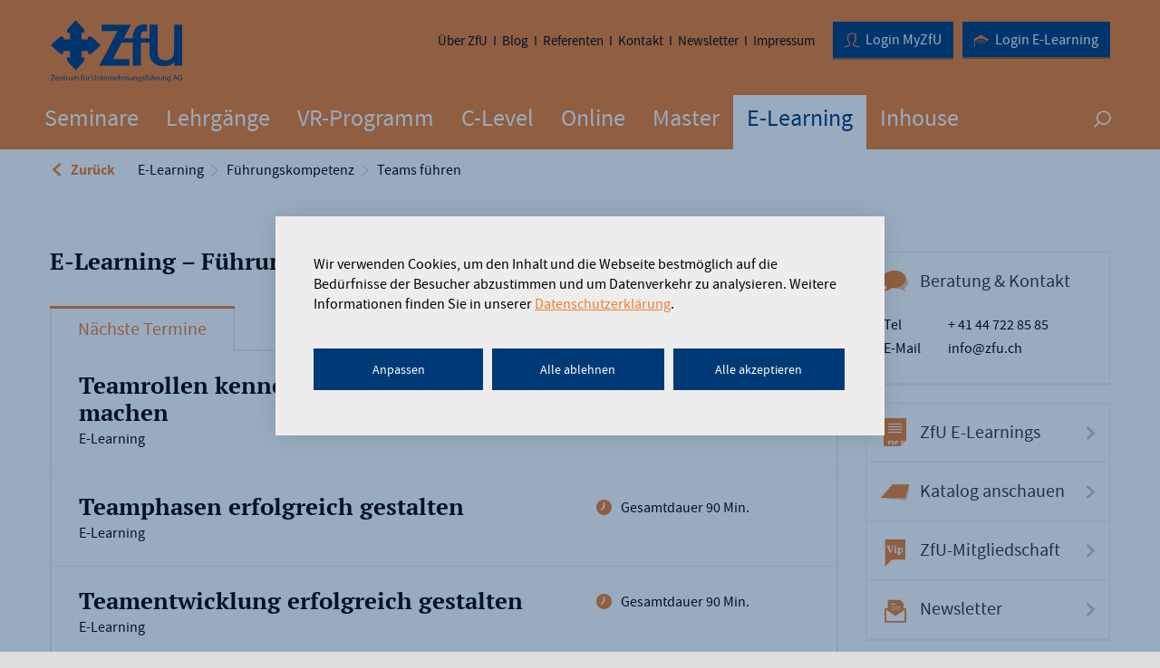

--- FILE ---
content_type: text/html; charset=utf-8
request_url: https://www.zfu.ch/e-learning/fuehrungskompetenz/teams-fuehren/
body_size: 9477
content:
<!DOCTYPE html>
<html lang="de">
<head>
<meta charset="utf-8">
<!-- 
	Made by weber.digital (C) 2015

	This website is powered by TYPO3 - inspiring people to share!
	TYPO3 is a free open source Content Management Framework initially created by Kasper Skaarhoj and licensed under GNU/GPL.
	TYPO3 is copyright 1998-2026 of Kasper Skaarhoj. Extensions are copyright of their respective owners.
	Information and contribution at https://typo3.org/
-->
<title>E-Learning: Führungskompetenz - Teams führen | zfu.ch</title>
<meta name="generator" content="TYPO3 CMS">
<meta name="robots" content="index,follow,noodp">
<meta property="og:site_name" content="ZfU Zentrum für Unternehmungsführung AG">
<meta property="og:title" content="Teams führen">
<meta property="og:url" content="https://www.zfu.ch/e-learning/fuehrungskompetenz/teams-fuehren/">
<meta name="twitter:card" content="summary">
<meta name="twitter:title" content="Teams führen">
<meta name="twitter:url" content="https://www.zfu.ch/e-learning/fuehrungskompetenz/teams-fuehren/">
<link rel="stylesheet" href="/fileadmin/css/reset.css?1438148050" media="all">
<link rel="stylesheet" href="/fileadmin/css/slick.css?1438148047" media="all">
<link rel="stylesheet" href="/fileadmin/css/offcanvas.css?1444987109" media="all">
<link rel="stylesheet" href="/fileadmin/css/bootstrap.min.css?1577177415" media="all">
<link rel="stylesheet" href="/fileadmin/css/jquery.fancybox-1.3.1.css?1558702220" media="all">
<link rel="stylesheet" href="/fileadmin/css/main.css?1763052577" media="all">
<link rel="stylesheet" href="/fileadmin/css/print.css?1539325945" media="print">
<link rel="stylesheet" href="/fileadmin/ext/powermail/css/tx.powermail.mod.css?1662564288" media="all">
<base href="https://www.zfu.ch/"> <script src="https://consent.cookiefirst.com/sites/zfu.ch-ab5d9268-d432-4d72-8ff1-84a8014d0ced/consent.js"></script> <link rel="preconnect" href="https://my.zfu.ch">
<link rel="preconnect" href="https://in.hotjar.com">
<link rel="preconnect" href="https://analytics-eu.clickdimensions.com">
<link rel="preconnect" href="https://track.adform.net">
<link rel="preconnect" href="https://script.hotjar.com">
<link rel="preconnect" href="https://static.hotjar.com">
<link rel="preconnect" href="https://vars.hotjar.com">
<link rel="preconnect" href="https://adservice.google.com">
<link rel="preconnect" href="https://5854816.fls.doubleclick.net" data-cookieconsent="marketing">
<link rel="preconnect" href="https://www.googletagmanager.com">
<link rel="preconnect" href="https://www.google-analytics.com">
<link rel="preconnect" href="https://fonts.googleapis.com">
<link rel="preconnect" href="https://opentag-stats.qubit.com">
<link rel="preconnect" href="https://bat.bing.com">
<link rel="preconnect" href="https://widget-259806c43e-zfu.nextevent.com">
<link rel="preconnect" href="https://vc.hotjar.io">
<link rel="preload" href="/fileadmin/css/jquery.fancybox-1.3.1.css" as="style"> <link rel="shortcut icon" href="/favicon.ico">
<meta http-equiv="X-UA-Compatible" content="IE=edge">
<meta name="viewport" content="width=device-width, initial-scale=1.0, maximum-scale=1.0, user-scalable=no"> <!--[if IE 9]>
                <link rel="stylesheet" type="text/css" href="/fileadmin/css/ie9.css">
            <![endif]--> <!-- Google Tag Manager -->
<script>
            (function(w,d,s,l,i){w[l]=w[l]||[];w[l].push({'gtm.start':
            new Date().getTime(),event:'gtm.js'});var f=d.getElementsByTagName(s)[0],
            j=d.createElement(s),dl=l!='dataLayer'?'&l='+l:'';j.async=true;j.src=
            'https://www.googletagmanager.com/gtm.js?id='+i+dl;f.parentNode.insertBefore(j,f);
            })(window,document,'script','dataLayer','GTM-5F4DW2Z');
            </script>
<!-- End Google Tag Manager -->
<link rel="canonical" href="https://www.zfu.ch/e-learning/fuehrungskompetenz/teams-fuehren/"/>
<meta property="og:url" content="https://www.zfu.ch/e-learning/fuehrungskompetenz/teams-fuehren/"/>
</head>
<body class="page-event_overview">
<!-- Google Tag Manager (noscript) -->
<noscript><iframe src="https://www.googletagmanager.com/ns.html?id=GTM-5F4DW2Z" height="0" width="0" style="display:none;visibility:hidden"></iframe></noscript>
<!-- End Google Tag Manager (noscript) -->
<div id="pageContainer" class="row-offcanvas row-offcanvas-right">
<div id="page">
<div id="headerContainer">
<div id="header">
<div id="mainnavContainer">
<nav id="mainnav" class="navbar navbar-default">
<div class="container-fluid">
<div class="logoMetanavContainer clearfix">
<div id="logoContainer" class="pull-left">
<a href="/"> <img id="logo" class="visible-lg-block visible-md-block" alt="ZfU - Zentrum für Unternehmungsführung AG" src="/fileadmin/img/zfu_logo.svg" width="145" height="69">
<img id="logoSmall" class="visible-sm-block visible-xs-block" alt="ZfU - Zentrum für Unternehmungsführung AG" src="/fileadmin/img/zfu_logo-small.svg" width="105" height="40"></a>
</div>
<button type="button" class="navbar-toggle collapsed visible-sm-block visible-xs-block" data-toggle="offcanvas">
<span class="sr-only">Hauptnavigation ein- bzw. ausblenden</span>
<span class="icon icon-hamburger"></span>
<span class="icon icon-close"></span>
</button>
<div id="metanavContainer" class="pull-right">
<a href="https://zfu.oncademy.de/users/sign_in/" target="_blank" rel="noopener" class="loginOncademy hidden-xs btn btn-default pull-right">
<i class="icon icon-edu"><span class="path1"></span><span class="path2"></span></i><span class="hidden-xs loginOncademyText">Login E-Learning</span>
</a>
<a href="https://zfu.maxbrain.com/" target="_blank" rel="noopener" class="loginMyZfU hidden-xs btn btn-default pull-right">
<span class="icon icon-user"></span><span class="hidden-xs loginMyZfUText">Login MyZfU</span>
</a>
<ul id="metanav" class="pull-right clearfix hidden-sm hidden-xs"><li><a href="/ueber-zfu/">Über ZfU</a></li><li><a href="/blog/">Blog</a></li><li><a href="/referenten/">Referenten</a></li><li><a href="/kontakt/">Kontakt</a></li><li><a href="/newsletter/">Newsletter</a></li><li><a href="/impressum/">Impressum</a></li></ul>
</div>
</div>
<ul class="nav navbar-nav hidden-sm hidden-xs"><li class="dropdown text-center"><a href="/seminare/" class="dropdown-toggle" role="button" aria-expanded="false">Seminare</a><div class="hoverIndicatorContainer">
<span class="hoverIndicator glyphicon glyphicon-triangle-bottom" aria-hidden="true"></span>
</div>
<div class="dropdown-menu">
<div class="containerWrap">
<div class="container-fluid">
<ul role="menu"><li><a href="/seminare/vr-und-corporate-governance/" class="arrowLink"><i class="icon icon-link_arrow"></i><span>Das Programm für Verwaltungsräte</span></a></li><li><a href="/seminare/das-programm-fuer-c-level-und-unternehmer/" class="arrowLink"><i class="icon icon-link_arrow"></i><span>Das Programm für C-Level und Unternehmer</span></a></li><li><a href="/seminare/strategie-und-unternehmensfuehrung/" class="arrowLink"><i class="icon icon-link_arrow"></i><span>Strategie und Unternehmensführung</span></a></li><li><a href="/seminare/fuehrung-coaching-und-change/" class="arrowLink"><i class="icon icon-link_arrow"></i><span>Führung, Coaching und Change</span></a></li><li><a href="/seminare/persoenlichkeitsentwicklung-und-selbstmanagement/" class="arrowLink"><i class="icon icon-link_arrow"></i><span>Persönlichkeitsentwicklung und Selbstmanagement</span></a></li><li><a href="/seminare/digitale-transformation/" class="arrowLink"><i class="icon icon-link_arrow"></i><span>KI, ChatGPT, Digitale Transformation</span></a></li><li><a href="/seminare/fernoestliche-philosophie/" class="arrowLink"><i class="icon icon-link_arrow"></i><span>Fernöstliche Philosophie</span></a></li><li><a href="/seminare/kommunikation-und-verhandlung/" class="arrowLink"><i class="icon icon-link_arrow"></i><span>Kommunikation und Verhandlung</span></a></li><li><a href="/seminare/rhetorik-und-auftritt/" class="arrowLink"><i class="icon icon-link_arrow"></i><span>Rhetorik und Auftritt</span></a></li><li><a href="/seminare/marketing-und-verkauf/" class="arrowLink"><i class="icon icon-link_arrow"></i><span>Verkauf</span></a></li><li><a href="/seminare/projektmanagement-it-und-produktion/" class="arrowLink"><i class="icon icon-link_arrow"></i><span>Projektmanagement, IT und Produktion</span></a></li><li><a href="/seminare/finanzen-und-controlling/" class="arrowLink"><i class="icon icon-link_arrow"></i><span>Finanzen und Controlling</span></a></li><li><a href="/seminare/office-management-und-assistenz/" class="arrowLink"><i class="icon icon-link_arrow"></i><span>Office Management und Assistenz</span></a></li><li><a href="/seminare/recht/" class="arrowLink"><i class="icon icon-link_arrow"></i><span>Recht</span></a></li><li><a href="/seminare/zfu-seminarpass/" class="arrowLink"><i class="icon icon-link_arrow"></i><span>ZfU-Seminarpass</span></a></li></ul>
</div>
</div>
</div></li><li class="dropdown text-center"><a href="/lehrgaenge/" class="dropdown-toggle" role="button" aria-expanded="false">Lehrgänge</a><div class="hoverIndicatorContainer">
<span class="hoverIndicator glyphicon glyphicon-triangle-bottom" aria-hidden="true"></span>
</div>
<div class="dropdown-menu">
<div class="containerWrap">
<div class="container-fluid">
<ul role="menu"><li><a href="/lehrgaenge/vr-und-corporate-governance/" class="arrowLink"><i class="icon icon-link_arrow"></i><span>Das Programm für Verwaltungsräte: Die Lehrgänge</span></a></li><li><a href="/lehrgaenge/strategie-und-unternehmensfuehrung/" class="arrowLink"><i class="icon icon-link_arrow"></i><span>Strategie und Unternehmensführung</span></a></li><li><a href="/lehrgaenge/fuehrung-coaching-und-change/" class="arrowLink"><i class="icon icon-link_arrow"></i><span>Führung, Coaching und Change</span></a></li><li><a href="/lehrgaenge/ki-chatgpt-digitale-transformation/" class="arrowLink"><i class="icon icon-link_arrow"></i><span>KI, ChatGPT, Digitale Transformation</span></a></li><li><a href="/lehrgaenge/marketing-und-verkauf/" class="arrowLink"><i class="icon icon-link_arrow"></i><span>Marketing und Verkauf</span></a></li><li><a href="/lehrgaenge/projektmanagement-it-und-produktion/" class="arrowLink"><i class="icon icon-link_arrow"></i><span>Projektmanagement, IT und Produktion</span></a></li><li><a href="/lehrgaenge/finanzen-und-controlling/" class="arrowLink"><i class="icon icon-link_arrow"></i><span>Finanzen und Controlling</span></a></li><li><a href="/lehrgaenge/office-management-und-assistenz/" class="arrowLink"><i class="icon icon-link_arrow"></i><span>Office Management und Assistenz</span></a></li></ul>
</div>
</div>
</div></li><li class="dropdown text-center"><a href="/vr-programm/">VR-Programm</a></li><li class="dropdown text-center"><a href="/c-level/">C-Level</a></li><li class="dropdown text-center"><a href="/online/" class="dropdown-toggle" role="button" aria-expanded="false">Online</a><div class="hoverIndicatorContainer">
<span class="hoverIndicator glyphicon glyphicon-triangle-bottom" aria-hidden="true"></span>
</div>
<div class="dropdown-menu">
<div class="containerWrap">
<div class="container-fluid">
<ul role="menu"><li><a href="/online/strategie-und-unternehmensfuehrung/" class="arrowLink"><i class="icon icon-link_arrow"></i><span>Strategie und Unternehmensführung</span></a></li><li><a href="/online/fuehrung-coaching-und-change/" class="arrowLink"><i class="icon icon-link_arrow"></i><span>Führung, Coaching und Change</span></a></li><li><a href="/online/digitale-transformation/" class="arrowLink"><i class="icon icon-link_arrow"></i><span>Digitale Transformation</span></a></li><li><a href="/online/marketing-und-verkauf/" class="arrowLink"><i class="icon icon-link_arrow"></i><span>Marketing und Verkauf</span></a></li><li><a href="/online/projektmanagement-it-und-produktion/" class="arrowLink"><i class="icon icon-link_arrow"></i><span>Projektmanagement, IT und Produktion</span></a></li><li><a href="/online/hr-management/" class="arrowLink"><i class="icon icon-link_arrow"></i><span>HR Management</span></a></li><li><a href="/online/finanzen-und-controlling/" class="arrowLink"><i class="icon icon-link_arrow"></i><span>Finanzen und Controlling</span></a></li><li><a href="/online/ki-chatgpt-co/" class="arrowLink"><i class="icon icon-link_arrow"></i><span>KI, ChatGPT & Co.</span></a></li><li><a href="/online/office-management-und-assistenz/" class="arrowLink"><i class="icon icon-link_arrow"></i><span>Office Management und Assistenz</span></a></li></ul>
</div>
</div>
</div></li><li class="dropdown text-center"><a href="/master/">Master</a></li><li class="dropdown text-center active"><a href="/e-learning/" class="dropdown-toggle" role="button" aria-expanded="false">E-Learning</a><div class="hoverIndicatorContainer">
<span class="hoverIndicator glyphicon glyphicon-triangle-bottom" aria-hidden="true"></span>
</div>
<div class="dropdown-menu">
<div class="containerWrap">
<div class="container-fluid">
<ul role="menu"><li class="active"><a href="/e-learning/fuehrungskompetenz/" class="arrowLink"><i class="icon icon-link_arrow"></i><span>Führungskompetenz</span></a></li><li><a href="/e-learning/selbstkompetenz/" class="arrowLink"><i class="icon icon-link_arrow"></i><span>Selbstkompetenz</span></a></li><li><a href="/e-learning/kommunikations-und-interaktionskompetenz/" class="arrowLink"><i class="icon icon-link_arrow"></i><span>Kommunikations- und Interaktionskompetenz</span></a></li><li><a href="/e-learning/businesskompetenz/" class="arrowLink"><i class="icon icon-link_arrow"></i><span>Businesskompetenz</span></a></li><li><a href="/e-learning/microsoft-office/" class="arrowLink"><i class="icon icon-link_arrow"></i><span>Microsoft Office</span></a></li></ul>
</div>
</div>
</div></li><li class="dropdown text-center"><a href="/firmeninterne-kundenloesungen/uebersicht/">Inhouse</a></li></ul>
<div class="wes_content_search tx-indexedsearch">
<div class="searchBoxToggleContainer hidden-sm hidden-xs">
<a href="" class="searchBoxToggle">
<span class="icon icon-search"></span>
</a>
<div class="hoverIndicatorContainer">
<span class="hoverIndicator glyphicon glyphicon-triangle-bottom" aria-hidden="true"></span>
</div>
<div id="searchBoxContainer" class="dropdown-menu">
<form method="get" id="quicksearch" action="/suchergebnisseite/">
<div>
<input type="hidden" name="tx_wescontentsearch_pi1[__referrer][@extension]" value="WesContentSearch"/>
<input type="hidden" name="tx_wescontentsearch_pi1[__referrer][@controller]" value="Search"/>
<input type="hidden" name="tx_wescontentsearch_pi1[__referrer][@action]" value="formular"/>
<input type="hidden" name="tx_wescontentsearch_pi1[__referrer][arguments]" value="YTowOnt9d2b617ee14a81aaad0035f105d4741d5664ede0f"/>
<input type="hidden" name="tx_wescontentsearch_pi1[__referrer][@request]" value="{&quot;@extension&quot;:&quot;WesContentSearch&quot;,&quot;@controller&quot;:&quot;Search&quot;,&quot;@action&quot;:&quot;formular&quot;}575951000c6155556fc17c3ad7078eb057e12c06"/>
<input type="hidden" name="tx_wescontentsearch_pi1[__trustedProperties]" value="{&quot;searchword&quot;:1}9f55a9575d7d682c92f446a48fb0af5a9d3e9f52"/>
</div>
<div id="searchBox" class="containerWrap">
<div class="container-fluid">
<input placeholder="Suche nach Weiterbildung" class="textField placeholderFix" type="text" name="tx_wescontentsearch_pi1[searchword]" value=""/>
<button type="submit" class="btn btn-default submitButton"><span class="icon icon-search"></span></button>
<button class="advancedSearchToggle btn btn-gray">
<i class="icon icon-link_arrow"></i>
Erweiterte Suche
</button>
</div>
<div id="advancedSearchContainer">
<div class="container-fluid">
<div class="searchOptionGroup">
<div class="h1 headline">Durchsuchte Veranstaltungstypen:</div>
<div class="clearfix">
<div class="checkbox">
<input type="checkbox" name="tx_wescontentsearch_pi1[filter][type][]" value="100" id="check-type-100"/>
<label for="check-type-100">
Seminar
</label>
</div>
<div class="checkbox">
<input type="checkbox" name="tx_wescontentsearch_pi1[filter][type][]" value="110" id="check-type-110"/>
<label for="check-type-110">
Online Seminar
</label>
</div>
<div class="checkbox">
<input type="checkbox" name="tx_wescontentsearch_pi1[filter][type][]" value="120" id="check-type-120"/>
<label for="check-type-120">
Lehrgang (Zertifikat)
</label>
</div>
<div class="checkbox">
<input type="checkbox" name="tx_wescontentsearch_pi1[filter][type][]" value="121" id="check-type-121"/>
<label for="check-type-121">
Lehrgang (Diplom)
</label>
</div>
<div class="checkbox">
<input type="checkbox" name="tx_wescontentsearch_pi1[filter][type][]" value="144" id="check-type-144"/>
<label for="check-type-144">
E-Learning
</label>
</div>
</div>
</div>
<div class="searchOptionGroup">
<div class="h1 headline">Durchsuchte Themengebiete:</div>
<div class="clearfix">
<div class="checkbox">
<input type="checkbox" name="tx_wescontentsearch_pi1[filter][category][]" value="44" id="check-category-44"/>
<label for="check-category-44">
Office Management und Assistenz
</label>
</div>
<div class="checkbox">
<input type="checkbox" name="tx_wescontentsearch_pi1[filter][category][]" value="45" id="check-category-45"/>
<label for="check-category-45">
Persönlichkeitsentwicklung und Selbstmanagement
</label>
</div>
<div class="checkbox">
<input type="checkbox" name="tx_wescontentsearch_pi1[filter][category][]" value="46" id="check-category-46"/>
<label for="check-category-46">
Führung Coaching und Change
</label>
</div>
<div class="checkbox">
<input type="checkbox" name="tx_wescontentsearch_pi1[filter][category][]" value="47" id="check-category-47"/>
<label for="check-category-47">
VR und Corporate Governanace
</label>
</div>
<div class="checkbox">
<input type="checkbox" name="tx_wescontentsearch_pi1[filter][category][]" value="48" id="check-category-48"/>
<label for="check-category-48">
Strategie und Unternehmensführung
</label>
</div>
<div class="checkbox">
<input type="checkbox" name="tx_wescontentsearch_pi1[filter][category][]" value="49" id="check-category-49"/>
<label for="check-category-49">
HR Management
</label>
</div>
<div class="checkbox">
<input type="checkbox" name="tx_wescontentsearch_pi1[filter][category][]" value="50" id="check-category-50"/>
<label for="check-category-50">
Finanzen und Controlling
</label>
</div>
<div class="checkbox">
<input type="checkbox" name="tx_wescontentsearch_pi1[filter][category][]" value="51" id="check-category-51"/>
<label for="check-category-51">
Projektmanagement, IT und Produktion
</label>
</div>
<div class="checkbox">
<input type="checkbox" name="tx_wescontentsearch_pi1[filter][category][]" value="52" id="check-category-52"/>
<label for="check-category-52">
Master-Programme
</label>
</div>
<div class="checkbox">
<input type="checkbox" name="tx_wescontentsearch_pi1[filter][category][]" value="53" id="check-category-53"/>
<label for="check-category-53">
Marketing und Verkauf
</label>
</div>
<div class="checkbox">
<input type="checkbox" name="tx_wescontentsearch_pi1[filter][category][]" value="54" id="check-category-54"/>
<label for="check-category-54">
Kommunikation und Verhandlung
</label>
</div>
<div class="checkbox">
<input type="checkbox" name="tx_wescontentsearch_pi1[filter][category][]" value="55" id="check-category-55"/>
<label for="check-category-55">
Rhetorik und Auftritt
</label>
</div>
<div class="checkbox">
<input type="checkbox" name="tx_wescontentsearch_pi1[filter][category][]" value="56" id="check-category-56"/>
<label for="check-category-56">
Fernöstliche Philosophie
</label>
</div>
<div class="checkbox">
<input type="checkbox" name="tx_wescontentsearch_pi1[filter][category][]" value="57" id="check-category-57"/>
<label for="check-category-57">
Digitale Transformation
</label>
</div>
</div>
</div>
</div>
</div>
</div>
</form>
</div>
</div>
</div>
</div>
</nav>
</div>
<div id="rootlineContainer" class="container-fluid"><a href="/e-learning/fuehrungskompetenz/" id="rootlineBacklink" class="rootline-backlink pull-left"><i class="icon icon-arrow-left"></i><span>Zurück</span></a><a href="/e-learning/fuehrungskompetenz/" id="mobileRootlineBacklink" class="rootline-backlink pull-left"><i class="icon icon-arrow-left"></i><span>Führungskompetenz</span></a><ul id="rootline" class="pull-left"><li class="item"><a href="/e-learning/"><span>E-Learning</span></a></li><li class="item"><a href="/e-learning/fuehrungskompetenz/"><span>Führungskompetenz</span></a></li><li class="item"><span>Teams führen</span></li></ul></div>
</div>
</div>
<div id="contentContainer">
<div id="content">
<div class="container-fluid">
<div class="row">
<div id="mainColumn" class="col-md-9 col-xs-12">
<h1 class="">
E-Learning – Führungskompetenz – Teams führen
</h1><div class="ce-textpic ce-center ce-above"></div>
<div class="row tx-wes-zfu-events SB_DEFAULT">
<div class="col-md-12 col-xs-12">
<meta name="listCacheTime" content='24.01.2026 - 09:02:54'>
<script type="application/ld+json">
                    {
                        "@context":"http://schema.org",
                        "@type": "WebPage","name": "Teams führen","url": "https://www.zfu.ch/e-learning/fuehrungskompetenz/teams-fuehren/","speakable": {
                        "@type": "SpeakableSpecification",
                        "xPath": [                    "//*[@id=\"mainColumn\"]/h1",
                    "//*[@id=\"mainColumn\"]/div[@class=\"ce-textpic ce-center ce-above\"]/div[@class=\"ce-bodytext\"]"]
                    }}
                </script>
<div id="eventListTab" class="tabContainer" role="tabpanel">
<ul class="nav nav-tabs" role="tablist">
<li role="presentation" class="active">
<a href="#eventsNext" aria-controls="eventsNext" role="tab" data-toggle="tab">
<span>Nächste Termine</span>
<span class="arrowContainer">
<i class="icon icon-arrow-down"></i>
<i class="icon icon-arrow-up"></i>
</span>
</a>
</li>
</ul>
<div class="tab-content">
<div role="tabpanel" class="tab-pane active" id="eventsNext">
<div class="row">
<div class="col-md-12 col-xs-12">
<div class="eventListContainer">
<div class="eventList">
<div class="eventContainer">
<a href="/e-learning/fuehrungskompetenz/teams-fuehren/event/teamrollen-kennen-und-produktiv-machen/" target="">
<div class="event clearfix">
<div class="col-sm-12">
<div class="titleContainer col-sm-8 col-xs-8">
<h2 class="h1 title">Teamrollen kennen und produktiv machen</h2>
<span class="subtitle">E-Learning</span>
</div>
<div class="durationContainer col-sm-4 col-xs-4">
<span class="typeAndDuration">
<span class="icon icon-time"></span>
Gesamtdauer 60 Min.
</span>
<span class="date">
</span>
</div>
</div>
</div>
<span class="arrow icon-arrow-right"></span>
</a>
</div>
<div class="eventContainer">
<a href="/e-learning/fuehrungskompetenz/teams-fuehren/event/teamphasen-erfolgreich-gestalten/" target="">
<div class="event clearfix">
<div class="col-sm-12">
<div class="titleContainer col-sm-8 col-xs-8">
<h2 class="h1 title">Teamphasen erfolgreich gestalten</h2>
<span class="subtitle">E-Learning</span>
</div>
<div class="durationContainer col-sm-4 col-xs-4">
<span class="typeAndDuration">
<span class="icon icon-time"></span>
Gesamtdauer 90 Min.
</span>
<span class="date">
</span>
</div>
</div>
</div>
<span class="arrow icon-arrow-right"></span>
</a>
</div>
<div class="eventContainer">
<a href="/e-learning/fuehrungskompetenz/teams-fuehren/event/teamentwicklung-erfolgreich-gestalten/" target="">
<div class="event clearfix">
<div class="col-sm-12">
<div class="titleContainer col-sm-8 col-xs-8">
<h2 class="h1 title">Teamentwicklung erfolgreich gestalten</h2>
<span class="subtitle">E-Learning</span>
</div>
<div class="durationContainer col-sm-4 col-xs-4">
<span class="typeAndDuration">
<span class="icon icon-time"></span>
Gesamtdauer 90 Min.
</span>
<span class="date">
</span>
</div>
</div>
</div>
<span class="arrow icon-arrow-right"></span>
</a>
</div>
<div class="eventContainer">
<a href="/e-learning/fuehrungskompetenz/teams-fuehren/event/26203-interkulturelle-kommunikation-in-teams/" target="">
<div class="event clearfix">
<div class="col-sm-12">
<div class="titleContainer col-sm-8 col-xs-8">
<h2 class="h1 title">Interkulturelle Kommunikation in Teams</h2>
<span class="subtitle">E-Learning</span>
</div>
<div class="durationContainer col-sm-4 col-xs-4">
<span class="typeAndDuration">
<span class="icon icon-time"></span>
Gesamtdauer 60 Min.
</span>
<span class="date">
</span>
</div>
</div>
</div>
<span class="arrow icon-arrow-right"></span>
</a>
</div>
<div class="eventContainer">
<a href="/e-learning/fuehrungskompetenz/teams-fuehren/event/26442-generationenuebergreifend-fuehren-und-zusammenarbeiten/" target="">
<div class="event clearfix">
<div class="col-sm-12">
<div class="titleContainer col-sm-8 col-xs-8">
<h2 class="h1 title">Generationenübergreifend führen und zusammen­arbeiten</h2>
<span class="subtitle">E-Learning</span>
</div>
<div class="durationContainer col-sm-4 col-xs-4">
<span class="typeAndDuration">
<span class="icon icon-time"></span>
Gesamtdauer 60 Min.
</span>
<span class="date">
</span>
</div>
</div>
</div>
<span class="arrow icon-arrow-right"></span>
</a>
</div>
<div class="eventContainer">
<a href="/e-learning/fuehrungskompetenz/teams-fuehren/event/142e-fehlerkultur-im-team-konstruktiv-mit-fehlern-umgehen/" target="">
<div class="event clearfix">
<div class="col-sm-12">
<div class="titleContainer col-sm-8 col-xs-8">
<h2 class="h1 title">Fehlerkultur im Team – konstruktiv mit Fehlern umgehen</h2>
<span class="subtitle">E-Learning</span>
</div>
<div class="durationContainer col-sm-4 col-xs-4">
<span class="typeAndDuration">
<span class="icon icon-time"></span>
Gesamtdauer 70 Min.
</span>
<span class="date">
</span>
</div>
</div>
</div>
<span class="arrow icon-arrow-right"></span>
</a>
</div>
</div>
</div>
</div>
</div>
</div>
</div>
</div>
<div class="modal fade" id="infoLayer-zfuclassic">
<div class="modal-dialog">
<div class="modal-content">
<div class="modal-header clearfix">
<button type="button" class="close" data-dismiss="modal"><span class="icon icon-close"></span></button>
</div>
<div class="modal-body">
<p class="bodytext">
Diese exklusive Veranstaltung ist bei unseren Kunden sehr beliebt und wird seit Jahren erfolgreich durchgeführt.
</p>
</div>
</div>
</div>
</div>
<div class="modal fade" id="infoLayer-newevent">
<div class="modal-dialog">
<div class="modal-content">
<div class="modal-header clearfix">
<button type="button" class="close" data-dismiss="modal"><span class="icon icon-close"></span></button>
</div>
<div class="modal-body">
<p class="bodytext">
Diese Veranstaltung ist neu im Programm und nimmt aktuelle Themen und Inhalte auf.
</p>
</div>
</div>
</div>
</div>
</div>
</div>
</div>
<div id="metaColumn" class="col-md-3 col-xs-12">
<div class="row"><div class="col-md-12 col-xs-12"><div class="contentAccordionContainer"><div class="panel-group contentAccordion contentAccordion-singleElement"><div class="panel panel-default"><div class="panel-heading"><div class="panel-title"><span><span class="icon icon-bubble"><span class="path1"></span><span class="path2"></span></span>
Beratung &amp; Kontakt
</span></div></div><div class="panel-body container-fluid"><table><tbody><tr><td>
Tel
</td><td><!-- <a href="tel:"><span> -->+ 41 44 722 85 85<!-- </span></a> --></td></tr><tr><td>
E-Mail
</td><td><a href="#" data-mailto-token="nbjmup+jogpAagv/di" data-mailto-vector="1"><span>info@zfu.ch</span></a></td></tr></tbody></table></div></div></div></div></div></div>
<div class="row"><div class="col-md-12 col-xs-12"><div class="contentAccordionContainer"><div class="panel-group contentAccordion contentAccordion-onlyLinks "><div class="panel panel-default"><div class="panel-heading"><div class="panel-title" data-linkid="t3://file?uid=9347" data-pageid="456"><a href="/fileadmin/BENUTZERDATEN/e_learning/E_Learning_Interaktiv.pdf"><span class="icon icon-paper-list"><span class="path1"></span><span class="path2"></span></span>
ZfU E-Learnings
<span class="arrowIcon icon-arrow-right"></span></a></div></div></div><div class="panel panel-default"><div class="panel-heading"><div class="panel-title" data-linkid="62" data-pageid="456"><a href="/informationen/katalog-anschauen/"><span class="icon icon-book"><span class="path1"></span><span class="path2"></span></span>
Katalog anschauen
<span class="arrowIcon icon-arrow-right"></span></a></div></div></div><div class="panel panel-default"><div class="panel-heading"><div class="panel-title" data-linkid="61" data-pageid="456"><a href="/informationen/zfu-mitgliedschaft/"><span class="icon icon-vip"></span>
ZfU-Mitgliedschaft
<span class="arrowIcon icon-arrow-right"></span></a></div></div></div><div class="panel panel-default"><div class="panel-heading"><div class="panel-title" data-linkid="53" data-pageid="456"><a href="/newsletter/"><span class="icon icon-letter-open"></span>
Newsletter
<span class="arrowIcon icon-arrow-right"></span></a></div></div></div></div></div></div></div>
</div>
</div>
</div>
</div>
</div>
<div id="footerContainer">
<div id="footer" class="container-fluid">
<div class="linkListsMobile visible-xs-block">
<div class="panel-group footerAccordion" id="footerLinkListsAccordion" role="tablist" aria-multiselectable="false">
<div class="panel panel-default">
<div class="panel-heading" role="tab" id="footerHeadingOne">
<div class="panel-title">
<a data-toggle="collapse" data-parent="#footerLinkListsAccordion" href="#footerCollapseOne" aria-expanded="true" aria-controls="footerCollapseOne">
Informationen
<span class="icon icon-arrow-down"></span>
</a>
</div>
</div>
<div id="footerCollapseOne" class="panel-collapse collapse" role="tabpanel" aria-labelledby="footerHeadingOne">
<div class="panel-body">
<ul class="linkList"><li><a href="/informationen/agb/"><span>AGB</span></a></li><li><a href="/informationen/datenschutz/"><span>Datenschutz</span></a></li><li><a href="/informationen/zfu-mitgliedschaft/"><span>ZfU-Mitgliedschaft</span></a></li><li><a href="/informationen/katalog-anschauen/"><span>Katalog anschauen</span></a></li><li><a href="/informationen/jobs/"><span>Jobs</span></a></li><li><a href="/informationen/zfu-seminarpass/"><span>ZfU-Seminarpass</span></a></li></ul>
</div>
</div>
</div>
<div class="panel panel-default">
<div class="panel-heading" role="tab" id="footerHeadingTwo">
<div class="panel-title">
<a data-toggle="collapse" data-parent="#footerLinkListsAccordion" href="#footerCollapseTwo" aria-expanded="true" aria-controls="footerCollapseTwo">
Partner
<span class="icon icon-arrow-down"></span>
</a>
</div>
</div>
<div id="footerCollapseTwo" class="panel-collapse collapse" role="tabpanel" aria-labelledby="footerHeadingTwo">
<div class="panel-body">
<ul class="linkList"><li><a href="/partner/kooperationen/"><span>Kooperationen</span></a></li><li><a href="/partner/hotelpartner/"><span>Hotelpartner</span></a></li></ul>
</div>
</div>
</div>
<div class="panel panel-default">
<div class="panel-heading" role="tab" id="footerHeadingThree">
<div class="panel-title">
<a data-toggle="collapse" data-parent="#footerLinkListsAccordion" href="#footerCollapseThree" aria-expanded="true" aria-controls="footerCollapseThree">
Services
<span class="icon icon-arrow-down"></span>
</a>
</div>
</div>
<div id="footerCollapseThree" class="panel-collapse collapse" role="tabpanel" aria-labelledby="footerHeadingThree">
<div class="panel-body">
<ul class="linkList"><li><a href="/newsletter/"><span>Newsletter</span></a></li></ul>
</div>
</div>
</div>
<div class="panel panel-default">
<div class="panel-heading" role="tab" id="footerHeadingFour">
<div class="panel-title">
<a data-toggle="collapse" data-parent="#footerLinkListsAccordion" href="#footerCollapseFour" aria-expanded="true" aria-controls="footerCollapseFour">
Social Media
<span class="icon icon-arrow-down"></span>
</a>
</div>
</div>
<div id="footerCollapseFour" class="panel-collapse collapse " role="tabpanel" aria-labelledby="footerHeadingFour">
<div class="panel-body">
<ul class="socialMediaIconList clearfix"><li class="item"><a href="https://www.linkedin.com/company/zfu-international-business-school" target="_blank" rel="noreferrer noopener"><span class="icon fa fa-linkedin"></span></a></li></ul>
</div>
</div>
</div>
</div>
</div>
<div class="linkListsDesktop hidden-xs row">
<div class="col-md-5 col-sm-4">
<div class="title">Informationen</div><ul class="twoColumns"><li><a href="/informationen/agb/"><span>AGB</span></a></li><li><a href="/informationen/datenschutz/"><span>Datenschutz</span></a></li><li><a href="/informationen/zfu-mitgliedschaft/"><span>ZfU-Mitgliedschaft</span></a></li><li><a href="/informationen/katalog-anschauen/"><span>Katalog anschauen</span></a></li><li><a href="/informationen/jobs/"><span>Jobs</span></a></li><li><a href="/informationen/zfu-seminarpass/"><span>ZfU-Seminarpass</span></a></li></ul>
</div>
<div class="col-md-5 col-sm-4">
<div class="row">
<div class="col-md-6 col-sm-12">
<div class="title">Partner</div><ul><li><a href="/partner/kooperationen/"><span>Kooperationen</span></a></li><li><a href="/partner/hotelpartner/"><span>Hotelpartner</span></a></li></ul>
</div>
<div class="col-md-6 col-sm-12">
<div class="title">Services</div><ul><li><a href="/newsletter/"><span>Newsletter</span></a></li></ul>
</div>
</div>
</div>
<div class="col-md-2 col-sm-4">
<div class="title">Social Media</div><ul class="socialMediaIconList clearfix"><li class="item"><a href="https://www.linkedin.com/company/zfu-international-business-school" target="_blank" rel="noreferrer noopener"><span class="icon fa fa-linkedin"></span></a></li></ul>
</div>
</div>
<div class="clearfix">
<div class="copyrightContainer pull-left">
<span class="copyright">
&copy; 2026 - ZfU Zentrum für Unternehmungsführung AG
</span>
</div>
<div class="footerMetanavContainerWrap pull-right">
<div class="footerMetanavContainer">
<ul class="footerMetanav clearfix"><li><a href="/kontakt/"><span>Kontakt</span></a></li><li><a href="/impressum/"><span>Impressum</span></a></li></ul>
</div>
</div>
</div>
<div class="jumpToTopContainer">
<a class="jumpToTop" href="#">
<span class="icon icon-arrow-up"></span>
</a>
</div>
</div>
</div>
</div>
<!-- <div id="mobileNavigationContainer" class="visible-xs-block visible-sm-block sidebar-offcanvas" aria-hidden="true"> -->
<div id="mobileNavigationContainer" class="sidebar-offcanvas" aria-hidden="true">
<div id="mobileNavigation">
<div class="searchContainer">
<div class="search">
<div class="wes_content_search tx-indexedsearch">
<form method="get" action="/suchergebnisseite/">
<div>
<input type="hidden" name="tx_wescontentsearch_pi1[__referrer][@extension]" value="WesContentSearch"/>
<input type="hidden" name="tx_wescontentsearch_pi1[__referrer][@controller]" value="Search"/>
<input type="hidden" name="tx_wescontentsearch_pi1[__referrer][@action]" value="formular"/>
<input type="hidden" name="tx_wescontentsearch_pi1[__referrer][arguments]" value="YTowOnt9d2b617ee14a81aaad0035f105d4741d5664ede0f"/>
<input type="hidden" name="tx_wescontentsearch_pi1[__referrer][@request]" value="{&quot;@extension&quot;:&quot;WesContentSearch&quot;,&quot;@controller&quot;:&quot;Search&quot;,&quot;@action&quot;:&quot;formular&quot;}575951000c6155556fc17c3ad7078eb057e12c06"/>
<input type="hidden" name="tx_wescontentsearch_pi1[__trustedProperties]" value="{&quot;searchword&quot;:1}9f55a9575d7d682c92f446a48fb0af5a9d3e9f52"/>
</div>
<div class="placeholderFix-inputContainer">
<input placeholder="Suche nach Weiterbildung" class="textField placeholderFix" type="text" name="tx_wescontentsearch_pi1[searchword]" value=""/>
</div>
<button class="submitButton" type="submit"><span class="icon icon-search"></span></button>
</form>
</div>
</div>
</div>
<div id="mobileMetanavMainnavContainer">
<div class="levelContainer level1">
<ul id="mobileMainnav" class="nav nav-stacked"><li class="hasChildren clearfix"><a href="/seminare/" class="link">Seminare</a><a href="#" class="nextLevel"></a> <div class="levelContainer level2"><a class="levelUpLink" href="#"><i class="icon icon-arrow-left"></i><span>Seminare</span></a> <ul class="nav nav-stacked"><li class="hasChildren"><a href="/seminare/vr-und-corporate-governance/">Das Programm für Verwaltungsräte</a></li><li><a href="/seminare/das-programm-fuer-c-level-und-unternehmer/">Das Programm für C-Level und Unternehmer</a></li><li class="hasChildren"><a href="/seminare/strategie-und-unternehmensfuehrung/">Strategie und Unternehmensführung</a></li><li class="hasChildren"><a href="/seminare/fuehrung-coaching-und-change/">Führung, Coaching und Change</a></li><li class="hasChildren"><a href="/seminare/persoenlichkeitsentwicklung-und-selbstmanagement/">Persönlichkeitsentwicklung und Selbstmanagement</a></li><li><a href="/seminare/digitale-transformation/">KI, ChatGPT, Digitale Transformation</a></li><li><a href="/seminare/fernoestliche-philosophie/">Fernöstliche Philosophie</a></li><li><a href="/seminare/kommunikation-und-verhandlung/">Kommunikation und Verhandlung</a></li><li><a href="/seminare/rhetorik-und-auftritt/">Rhetorik und Auftritt</a></li><li><a href="/seminare/marketing-und-verkauf/">Verkauf</a></li><li><a href="/seminare/projektmanagement-it-und-produktion/">Projektmanagement, IT und Produktion</a></li><li><a href="/seminare/finanzen-und-controlling/">Finanzen und Controlling</a></li><li><a href="/seminare/office-management-und-assistenz/">Office Management und Assistenz</a></li><li><a href="/seminare/recht/">Recht</a></li><li><a href="/seminare/zfu-seminarpass/">ZfU-Seminarpass</a></li> </ul>
</div></li><li class="hasChildren clearfix"><a href="/lehrgaenge/" class="link">Lehrgänge</a><a href="#" class="nextLevel"></a> <div class="levelContainer level2"><a class="levelUpLink" href="#"><i class="icon icon-arrow-left"></i><span>Lehrgänge</span></a> <ul class="nav nav-stacked"><li class="hasChildren"><a href="/lehrgaenge/vr-und-corporate-governance/">Das Programm für Verwaltungsräte: Die Lehrgänge</a></li><li class="hasChildren"><a href="/lehrgaenge/strategie-und-unternehmensfuehrung/">Strategie und Unternehmensführung</a></li><li class="hasChildren"><a href="/lehrgaenge/fuehrung-coaching-und-change/">Führung, Coaching und Change</a></li><li><a href="/lehrgaenge/ki-chatgpt-digitale-transformation/">KI, ChatGPT, Digitale Transformation</a></li><li><a href="/lehrgaenge/marketing-und-verkauf/">Marketing und Verkauf</a></li><li><a href="/lehrgaenge/projektmanagement-it-und-produktion/">Projektmanagement, IT und Produktion</a></li><li><a href="/lehrgaenge/finanzen-und-controlling/">Finanzen und Controlling</a></li><li><a href="/lehrgaenge/office-management-und-assistenz/">Office Management und Assistenz</a></li> </ul>
</div></li><li class="clearfix"><a href="/vr-programm/" class="link">VR-Programm</a></li><li class="clearfix"><a href="/c-level/" class="link">C-Level</a></li><li class="hasChildren clearfix"><a href="/online/" class="link">Online</a><a href="#" class="nextLevel"></a> <div class="levelContainer level2"><a class="levelUpLink" href="#"><i class="icon icon-arrow-left"></i><span>Online</span></a> <ul class="nav nav-stacked"><li class="hasChildren"><a href="/online/strategie-und-unternehmensfuehrung/">Strategie und Unternehmensführung</a></li><li class="hasChildren"><a href="/online/fuehrung-coaching-und-change/">Führung, Coaching und Change</a></li><li><a href="/online/digitale-transformation/">Digitale Transformation</a></li><li><a href="/online/marketing-und-verkauf/">Marketing und Verkauf</a></li><li><a href="/online/projektmanagement-it-und-produktion/">Projektmanagement, IT und Produktion</a></li><li><a href="/online/hr-management/">HR Management</a></li><li><a href="/online/finanzen-und-controlling/">Finanzen und Controlling</a></li><li><a href="/online/ki-chatgpt-co/">KI, ChatGPT & Co.</a></li><li><a href="/online/office-management-und-assistenz/">Office Management und Assistenz</a></li> </ul>
</div></li><li class="clearfix"><a href="/master/" class="link">Master</a></li><li class="hasChildren clearfix active"><a href="/e-learning/" class="link">E-Learning</a><a href="#" class="nextLevel"></a> <div class="levelContainer level2"><a class="levelUpLink" href="#"><i class="icon icon-arrow-left"></i><span>E-Learning</span></a> <ul class="nav nav-stacked"><li class="hasChildren active"><a href="/e-learning/fuehrungskompetenz/">Führungskompetenz</a></li><li class="hasChildren"><a href="/e-learning/selbstkompetenz/">Selbstkompetenz</a></li><li class="hasChildren"><a href="/e-learning/kommunikations-und-interaktionskompetenz/">Kommunikations- und Interaktionskompetenz</a></li><li class="hasChildren"><a href="/e-learning/businesskompetenz/">Businesskompetenz</a></li><li><a href="/e-learning/microsoft-office/">Microsoft Office</a></li> </ul>
</div></li><li class="clearfix"><a href="/firmeninterne-kundenloesungen/uebersicht/" class="link">Inhouse</a></li><li class="hasChildren clearfix"><a href="/wissen/" class="link">Wissen</a><a href="#" class="nextLevel"></a> <div class="levelContainer level2"><a class="levelUpLink" href="#"><i class="icon icon-arrow-left"></i><span>Wissen</span></a> <ul class="nav nav-stacked"><li><a href="/beitraege/vr-und-corporate-governance/">VR und Corporate Governance</a></li><li><a href="/beitraege/strategie-und-unternehmensfuehrung/">Strategie und Unternehmensführung</a></li><li><a href="/beitraege/fuehrung-coaching-und-change/">Führung, Coaching und Change</a></li><li><a href="/beitraege/persoenlichkeitsentwicklung-und-selbstmanagement/">Persönlichkeitsentwicklung und Selbstmanagement</a></li><li><a href="/beitraege/kommunikation-und-verhandlung/">Kommunikation und Verhandlung</a></li><li><a href="/beitraege/hr-management/">HR Management</a></li><li><a href="/beitraege/projektmanagement-it-und-produktion/">Projektmanagement, IT und Produktion</a></li> </ul>
</div></li></ul>
</div>
<div id="metanavMobileContainer">
<ul id="metanavMobile" class="nav nav-stacked"><li><a href="/ueber-zfu/">Über ZfU</a></li><li><a href="/blog/">Blog</a></li><li><a href="/referenten/">Referenten</a></li><li><a href="/kontakt/">Kontakt</a></li><li><a href="/newsletter/">Newsletter</a></li><li><a href="/impressum/">Impressum</a></li></ul>
<a href="https://zfu.maxbrain.com/" target="_blank" rel="noopener" class="loginMyZfU btn btn-default">
<i class="icon icon-user"></i><span class="loginMyZfUText">Login MyZfU</span>
</a>
<a href="https://zfu.oncademy.de/users/sign_in/" target="_blank" rel="noopener" class="loginOncademy btn btn-default">
<i class="icon icon-edu"><span class="path1"></span><span class="path2"></span></i><span class="loginOncademyText">Login E-Learning</span>
</a>
</div>
</div>
</div>
</div>
</div>
<div class="overlay"></div>
<script type="application/ld+json">
                {
                    "@context": "https://schema.org",
                    "@type": "BreadcrumbList",
                    "itemListElement": [{"@type": "ListItem","position":1,"name": "E-Learning","item": "https://www.zfu.ch/e-learning/"},{"@type": "ListItem","position":2,"name": "Führungskompetenz","item": "https://www.zfu.ch/e-learning/fuehrungskompetenz/"},{"@type": "ListItem","position":3,"name": "Teams führen","item": "https://www.zfu.ch/e-learning/fuehrungskompetenz/teams-fuehren/"}]
                }
                </script><script id="powermail_conditions_container" data-condition-uri="https://www.zfu.ch/e-learning/fuehrungskompetenz/teams-fuehren/?type=3132"></script><script>
(function() {
/**
 * @param {Function} callback
 */
function ready(callback) {
    if (document.readyState === 'complete') {
    callback.call(null);
    return;
    }
    var clearListeners = function() {
    window.removeEventListener('load', delegate);
    document.removeEventListener('DOMContentLoaded', delegate);
    };
    var delegate = function() {
    clearListeners();
    callback.call(null);
    };
    window.addEventListener('load', delegate);
    document.addEventListener('DOMContentLoaded', delegate);
}
/**
 * Decoding helper function
 *
 * @param {number} charCode
 * @param {number} start
 * @param {number} end
 * @param {number} offset
 * @return {string}
 */
function decryptCharcode(charCode, start, end, offset) {
    charCode = charCode + offset;
    if (offset > 0 && charCode > end) {
    charCode = start + (charCode - end - 1);
    } else if (offset < 0 && charCode < start) {
    charCode = end - (start - charCode - 1);
    }
    return String.fromCharCode(charCode);
}
/**
 * Decodes string
 *
 * @param {string} value
 * @param {number} offset
 * @return {string}
 */
function decryptString(value, offset) {
    var result = '';
    for (var i=0; i < value.length; i++) {
    var charCode = value.charCodeAt(i);
    if (charCode >= 0x2B && charCode <= 0x3A) {
        result += decryptCharcode(charCode,0x2B,0x3A,offset);	/* 0-9 . , - + / : */
    } else if (charCode >= 0x40 && charCode <= 0x5A) {
        result += decryptCharcode(charCode,0x40,0x5A,offset);	/* A-Z @ */
    } else if (charCode >= 0x61 && charCode <= 0x7A) {
        result += decryptCharcode(charCode,0x61,0x7A,offset);	/* a-z */
    } else {
        result += value.charAt(i);
    }
    }
    return result;
}

/**
 * Opens URL in new window.
 *
 * @param {string} url
 * @param {string|null} target
 * @param {string|null} features
 * @return {Window}
 */
function windowOpen(url, target, features) {
    var windowRef = window.open(url, target, features);
    if (windowRef) {
    windowRef.focus();
    }
    return windowRef;
}

// @deprecated Will be removed in TYPO3 v12.0
if (typeof window['linkTo_UnCryptMailto'] === 'undefined') {
    window['linkTo_UnCryptMailto'] = function(value, offset) {
    console.warn('Function linkTo_UnCryptMailto() is deprecated and will be remove in TYPO3 v12.0');
    if (value && offset) {
        document.location.href = decryptString(value, offset);
    }
    };
}

ready(function() {
    var mailtoElements = document.querySelectorAll('a[data-mailto-token][data-mailto-vector]');
    // `Array.from` for IE compatibility
    Array.from(mailtoElements).forEach(function(element) {
        element.addEventListener('click', function(evt) {
        evt.preventDefault();
        var dataset = evt.currentTarget.dataset;
        var value = dataset.mailtoToken;
        var offset = parseInt(dataset.mailtoVector, 10) * -1;
        document.location.href = decryptString(value, offset);
        });
    });
    var openElements = document.querySelectorAll('a[data-window-url]');
    // `Array.from` for IE compatibility
    Array.from(openElements).forEach(function(element) {
        element.addEventListener('click', function(evt) {
        evt.preventDefault();
        var dataset = evt.currentTarget.dataset;
        var url = dataset.windowUrl;
        var target = dataset.windowTarget || null;
        var features = dataset.windowFeatures || null;
        windowOpen(url, target, features);
        });
    });
});
})();
</script>
<script src="/fileadmin/javascript/jquery-3.4.1.min.js?1556745267"></script>
<script src="/typo3conf/ext/powermail/Resources/Public/JavaScript/Powermail/Form.min.js?1753259915" defer="defer"></script>
<script src="/fileadmin/javascript/PowermailCondition.min.patched.js?1730368620" defer="defer"></script>
<script src="/fileadmin/javascript/jquery.easing.1.4.1.js,q1558446336+jquery.fancybox-1.3.1.min_wes_patch.js,q1558708471+bootstrap.min.js,q1577177416+bootstrap-tabcollapse_wes_patch.js,q1558520277+slick.min.js,q1558089636.pagespeed.jc.ceLR43r8QB.js"></script><script>eval(mod_pagespeed_6oseij78Xh);</script>
<script>eval(mod_pagespeed_XvDx5hy9a$);</script>
<script>eval(mod_pagespeed_ILvf_opI0k);</script>
<script>eval(mod_pagespeed_GtFpwjZ0F1);</script>
<script>eval(mod_pagespeed_NxG9_1l0L_);</script>
<script src="/fileadmin/javascript/jquery.mixitup.js,q1464701867+jquery.selectBox_wes_patch.js,q1642674538+picturefill.js,q1577721905+utils.js,q1692255627+offcanvas.js,q1558448884.pagespeed.jc.AA69_rAEoa.js"></script><script>eval(mod_pagespeed_CH3VMQCCDD);</script>
<script>eval(mod_pagespeed_Yox9Kou7Nk);</script>
<script>eval(mod_pagespeed__NspqYgg9K);</script>
<script>eval(mod_pagespeed_EMqzhtpcCM);</script>
<script>eval(mod_pagespeed_xLA4AmrlpF);</script>
<script src="/fileadmin/javascript/main.js,q1764343304+Hyphenator_Loader.js,q1539328358.pagespeed.jc.c8O_RglmCP.js"></script><script>eval(mod_pagespeed_pcr0jtJiH4);</script>
<script>eval(mod_pagespeed_ph73mGMnHy);</script>
<script type="text/javascript">
                /* CC-BY-SA stackoverflow user joachim-isaksson: http://stackoverflow.com/a/17907562 */
                function getInternetExplorerVersion(){var e=-1;if("Microsoft Internet Explorer"==navigator.appName){var r=navigator.userAgent,t=new RegExp("MSIE ([0-9]{1,}[.0-9]{0,})");null!=t.exec(r)&&(e=parseFloat(RegExp.$1))}else if("Netscape"==navigator.appName){var r=navigator.userAgent,t=new RegExp("Trident/.*rv:([0-9]{1,}[.0-9]{0,})");null!=t.exec(r)&&(e=parseFloat(RegExp.$1))}return e}function getGoogleChromeVersion(){var e=-1;if(-1!=navigator.userAgent.indexOf("Chrome")){var r=navigator.userAgent,t=new RegExp("Chrome/([0-9]{1,})"),n=r.match(t);null!=n&&(e=parseInt(n[1]))}return e}var cssDirUrl=document.location.protocol+"//"+document.location.hostname+"/fileadmin/css/";getInternetExplorerVersion()>=10&&document.write('<link rel="stylesheet" type="text/css" href="'+cssDirUrl+'ie.css" />'),-1!=getGoogleChromeVersion()&&document.write('<link rel="stylesheet" type="text/css" href="'+cssDirUrl+'chrome.css" />');

                setTimeout(function(){var oldIENote='Sie verwenden eine veraltete Version des Internet Explorers, auf dem diese Website nicht korrekt dargestellt werden kann. <a href="http://windows.microsoft.com/de-de/internet-explorer/download-ie" target="_blank">Bitte aktualisieren Sie Ihren Internet Explorer</a> oder setzen Sie eine aktuelle Version eines anderen modernen Browsers wie beispielsweise Firefox, Safari oder Chrome ein.';if(getInternetExplorerVersion()<=8 && getInternetExplorerVersion()!=-1){$(document.body).prepend('<div class="oldIENote">'+oldIENote+'<a href="javascript:$(\'.oldIENote\').hide();void(0);" class="closeOldIENote">x</a></div>');}},1000);
            </script>
</body>
</html>

--- FILE ---
content_type: text/css; charset=utf-8
request_url: https://www.zfu.ch/fileadmin/css/print.css?1539325945
body_size: 412
content:
body,html{height:auto}.newsTabsAccordion .panel-title>a>.arrowContainer,.contentAccordion-onlyLinks,#rootlineBacklink,#footerContainer,#mobileNavigationContainer,#metanavContainer,.searchBoxToggleContainer,#mainnav .navbar-nav,.cookieHint,#rootlineContainer,.panel-newsCategories,iframe,.functionsRowContainer{display:none!important}#mainColumn{padding-top:0}[role="tabpanel"]{display:block!important}.tab-content>.tab-pane{display:none!important}.tab-content>.active{display:block!important}.tab-content .btn{margin:0}.newsTabsAccordion .panel-title>a{border:none!important}.newsTabsAccordion .panel-title>a>span{padding:0!important}ul.contentList li{list-style-type:disc;padding-left:0}.contentAccordion .panel-collapse{display:block!important}.eventPicLink,.newsList .newsItem,.eventList .event{page-break-inside:avoid}a:link:after,a:visited:after{content:''}#rootline{padding-left:0}.stageSliderContainer{padding-bottom:0!important}.stageSliderContainer:after,.contentSliderContainer:after{display:none}.articleSlider .slick-list:before{padding-bottom:0}.articleSlider .slick-track{position:static;width:100%!important}.articleSlider .slick-arrow{display:none!important}.articleSlider .slick-slide{width:100%!important;height:auto;opacity:1!important}.articleSlider .slick-slide+.slick-slide{display:none!important}.articleSlider .imgContainer>img{width:100%!important;height:auto!important}.articleSlider .slideBox{position:relative;top:3px;right:0;width:100%;min-height:0!important;height:auto;background-color:#fff;padding-right:21px;padding-bottom:0;padding-left:21px}.articleSlider .slideBoxInnerInner{position:static;top:0;-webkit-transform:none;-moz-transform:none;-ms-transform:none;transform:none}.articleSlider .logoContainerWrap{float:right}.articleSlider .logoContainer{padding-top:10px;padding-right:16px;padding-left:16px}.articleSlider .slideBox h2{min-height:50px;margin-top:0;padding-top:26px;font-size:15px}.articleSlider .slideBox h1{margin-top:1px;font-size:30px;line-height:40px}.articleSlider .slideBox .btn{margin-top:14px;margin-left:-1px;padding-left:15px;font-size:16px;line-height:22px}

--- FILE ---
content_type: text/css; charset=utf-8
request_url: https://www.zfu.ch/fileadmin/css/chrome.css
body_size: -106
content:
.loginMyZfU,#metanav li{line-height:23px}#mainnav .dropdown-menu ul{padding-bottom:41px}.boxColoredBorderOuterContainer.bg-gray .linkList{margin-bottom:-2px}@media (max-width:1000px){#mainnav .navbar-nav>li{font-size:19px}}@media (max-width:991px){.boxColoredBorderOuterContainer.bg-gray .linkList{margin-bottom:11px}}@media (max-width:400px){.pagination>li>a{margin-right:0;margin-left:0}}

--- FILE ---
content_type: text/css
request_url: https://consent.cookiefirst.com/sites/zfu.ch-ab5d9268-d432-4d72-8ff1-84a8014d0ced/styles.css?v=c4c6238e-4dc2-4109-8349-cb330ec920f8
body_size: 89
content:
.cookiefirst-root {--banner-font-family: &quot;Source Sans 3&quot;, sans-serif !important;--banner-width: 100% !important;--banner-bg-color: rgba(237, 237, 237, 1) !important;--banner-shadow: 0.1 !important;--banner-text-color: rgba(0,0,0,1) !important;--banner-outline-color: rgba(255, 82, 0, 0) !important;--banner-accent-color: rgba(240, 126, 47, 1) !important;--banner-text-on-accent-bg: rgba(0,0,0,1) !important;--banner-border-radius:0 !important;--banner-backdrop-color: rgba(0,0,0,0.1) !important;--banner-widget-border-radius: 0 !important;--banner-btn-primary-text:rgba(255,255,255,1) !important;--banner-btn-primary-bg:rgba(0, 58, 118, 1) !important;--banner-btn-primary-border-color:rgba(0, 58, 118, 1) !important;--banner-btn-primary-border-radius: 0 !important;--banner-btn-primary-hover-text:rgba(255, 255, 255, 1) !important;--banner-btn-primary-hover-bg:rgba(0, 33, 67, 1) !important;--banner-btn-primary-hover-border-color:rgba(0, 33, 67, 1) !important;--banner-btn-primary-hover-border-radius: 0 !important;--banner-btn-secondary-text:rgba(255,255,255,1) !important;--banner-btn-secondary-bg:rgba(0, 58, 118, 1) !important;--banner-btn-secondary-border-color:rgba(0, 58, 118, 1) !important;--banner-btn-secondary-border-radius: 0 !important;--banner-btn-secondary-hover-text:rgba(255, 255, 255, 1) !important;--banner-btn-secondary-hover-bg:rgba(0, 33, 67, 1) !important;--banner-btn-secondary-hover-border-color:rgba(0, 33, 67, 1) !important;--banner-btn-secondary-hover-border-radius: 0 !important;--banner-btn-floating-bg:rgba(0, 58, 118, 1) !important;--banner-btn-floating-border:rgba(0, 58, 118, 1) !important;--banner-btn-floating-icon:rgba(255,255,255,1) !important;--banner-btn-floating-hover-bg:rgba(0, 33, 67, 1) !important;--banner-btn-floating-hover-border:rgba(0, 33, 67, 1) !important;--banner-btn-floating-hover-icon:rgba(255, 255, 255, 1) !important;}

--- FILE ---
content_type: image/svg+xml
request_url: https://www.zfu.ch/fileadmin/img/zfu_logo.svg
body_size: 2678
content:
<?xml version="1.0" encoding="UTF-8" standalone="no"?>
<svg
   id="Logo"
   version="1.1"
   viewBox="0 0 283 133.13"
   width="283"
   height="133.13"
   xmlns="http://www.w3.org/2000/svg"
   xmlns:svg="http://www.w3.org/2000/svg">
  <defs
     id="defs1">
    <style
       id="style1">
      .cls-1 {
        fill: #003b77;
        stroke-width: 0px;
      }
    </style>
  </defs>
  <g
     id="g1"
     transform="translate(-47.24,-79.82)">
    <path
       class="cls-1"
       d="m 313.04,89.31 c 0,0 0,24.09 0,42.44 0,7.08 -0.27,13.36 -0.57,17.22 -0.43,5.62 -1.33,9.12 -5.06,12.68 -2.88,2.81 -7.63,4.7 -11.82,4.7 -6.35,0 -14.6,-2.54 -16.93,-9.72 -1.21,-3.75 -1.28,-15 -0.99,-31.97 V 89.32 h -17.58 v 29.02 h -18.85 c -0.06,-2.16 0,-6.5 1.11,-10.08 0.43,-2.72 2.84,-4.76 5.74,-4.88 3.18,-0.12 4.81,0.26 4.82,0.26 l 1.81,0.46 0.06,-14.53 -1.2,-0.22 c -12.56,-2.3 -20.79,1.31 -26.19,11.27 -2.43,4.47 -3.66,10.28 -3.75,17.72 h -18.82 c 7.84,-14.91 15.09,-29.02 15.09,-29.02 H 156.8 v 13.57 H 191 c -12.87,26.09 -39.41,74.73 -39.41,74.73 h 65.07 v -14.11 h -35.65 c 2.3,-4.36 15.61,-29.34 18.94,-35.66 l 23.68,0.06 v 49.71 h 17.68 v -49.71 h 18.78 v 14.56 c -0.17,8.96 -0.35,19.11 6.07,26.65 5.58,6.64 15.81,9.61 23.48,9.61 8.51,0 17.12,-1.18 23.41,-8.92 v 7.81 h 17.19 v -88.3 h -17.19 z"
       id="path1" />
    <polygon
       class="cls-1"
       points="67.34,115.19 47.24,133.57 67.34,152 74.5,152 74.5,146.04 88.57,146.04 88.57,160.08 82.6,160.08 82.6,167.47 101,187.57 119.41,167.47 119.41,160.08 113.42,160.08 113.42,146.04 127.45,146.04 127.45,152 134.89,152 154.91,133.58 134.89,115.19 127.48,115.19 127.48,121.15 113.42,121.15 113.42,107.1 119.41,107.1 119.41,99.92 101,79.82 82.6,99.92 82.6,107.1 88.57,107.1 88.57,121.15 74.5,121.15 74.5,115.19 "
       id="polygon1" />
  </g>
  <g
     id="g33"
     transform="translate(-47.24,-79.82)">
    <path
       class="cls-1"
       d="m 47.9,208.59 6.26,-9.16 v -0.05 h -5.73 v -1.22 h 7.62 v 0.89 l -6.23,9.13 v 0.05 h 6.31 v 1.22 h -8.24 v -0.85 z"
       id="path2" />
    <path
       class="cls-1"
       d="m 58.5,205.66 c 0.03,1.99 1.31,2.81 2.78,2.81 1.05,0 1.69,-0.18 2.24,-0.42 l 0.25,1.05 c -0.52,0.23 -1.41,0.5 -2.7,0.5 -2.5,0 -3.99,-1.64 -3.99,-4.09 0,-2.45 1.44,-4.37 3.8,-4.37 2.65,0 3.35,2.33 3.35,3.82 0,0.3 -0.03,0.54 -0.05,0.69 h -5.69 z m 4.32,-1.05 c 0.02,-0.94 -0.39,-2.4 -2.04,-2.4 -1.49,0 -2.14,1.37 -2.26,2.4 z"
       id="path3" />
    <path
       class="cls-1"
       d="m 66.07,203.54 c 0,-0.84 -0.02,-1.52 -0.07,-2.19 h 1.31 l 0.08,1.34 h 0.03 c 0.4,-0.77 1.34,-1.52 2.68,-1.52 1.12,0 2.86,0.67 2.86,3.45 v 4.84 h -1.47 v -4.67 c 0,-1.31 -0.49,-2.4 -1.88,-2.4 -0.97,0 -1.72,0.69 -1.98,1.51 -0.07,0.18 -0.1,0.43 -0.1,0.69 v 4.87 h -1.47 v -5.91 z"
       id="path4" />
    <path
       class="cls-1"
       d="m 77.08,199.02 v 2.33 h 2.11 v 1.12 h -2.11 v 4.37 c 0,1 0.28,1.57 1.11,1.57 0.39,0 0.67,-0.05 0.85,-0.1 l 0.07,1.1 c -0.28,0.12 -0.74,0.2 -1.31,0.2 -0.69,0 -1.24,-0.22 -1.59,-0.62 -0.42,-0.43 -0.57,-1.15 -0.57,-2.11 v -4.42 h -1.26 v -1.12 h 1.26 v -1.94 z"
       id="path5" />
    <path
       class="cls-1"
       d="m 80.85,203.87 c 0,-0.95 -0.02,-1.77 -0.07,-2.53 h 1.29 l 0.05,1.59 h 0.07 c 0.37,-1.09 1.26,-1.78 2.24,-1.78 0.17,0 0.28,0.02 0.42,0.05 v 1.39 c -0.15,-0.03 -0.3,-0.05 -0.5,-0.05 -1.04,0 -1.78,0.79 -1.98,1.89 -0.03,0.2 -0.07,0.43 -0.07,0.69 v 4.32 h -1.46 v -5.58 z"
       id="path6" />
    <path
       class="cls-1"
       d="m 93.11,207.24 c 0,0.84 0.02,1.57 0.07,2.21 h -1.31 l -0.08,-1.32 h -0.03 c -0.39,0.65 -1.24,1.51 -2.68,1.51 -1.27,0 -2.8,-0.7 -2.8,-3.55 v -4.74 h 1.47 v 4.49 c 0,1.54 0.47,2.58 1.81,2.58 0.99,0 1.67,-0.69 1.94,-1.34 0.08,-0.22 0.13,-0.49 0.13,-0.75 v -4.97 h 1.47 v 5.89 z"
       id="path7" />
    <path
       class="cls-1"
       d="m 95.56,203.54 c 0,-0.84 -0.02,-1.52 -0.07,-2.19 h 1.29 l 0.07,1.31 h 0.05 c 0.45,-0.77 1.21,-1.49 2.55,-1.49 1.11,0 1.94,0.67 2.29,1.62 h 0.03 c 0.25,-0.45 0.57,-0.8 0.9,-1.06 0.49,-0.37 1.02,-0.57 1.79,-0.57 1.07,0 2.66,0.7 2.66,3.52 v 4.77 h -1.44 v -4.59 c 0,-1.56 -0.57,-2.5 -1.76,-2.5 -0.84,0 -1.49,0.62 -1.74,1.34 -0.07,0.2 -0.12,0.47 -0.12,0.74 v 5.01 h -1.44 v -4.86 c 0,-1.29 -0.57,-2.23 -1.69,-2.23 -0.92,0 -1.59,0.74 -1.83,1.47 -0.08,0.22 -0.12,0.47 -0.12,0.72 v 4.89 h -1.44 v -5.91 z"
       id="path8" />
    <path
       class="cls-1"
       d="m 113.24,209.45 v -6.98 h -1.14 v -1.12 h 1.14 v -0.39 c 0,-1.14 0.25,-2.18 0.94,-2.83 0.55,-0.54 1.29,-0.75 1.98,-0.75 0.52,0 0.97,0.12 1.26,0.23 l -0.2,1.14 c -0.22,-0.1 -0.52,-0.18 -0.94,-0.18 -1.26,0 -1.57,1.11 -1.57,2.35 v 0.43 h 1.96 v 1.12 h -1.96 v 6.98 h -1.46 z"
       id="path9" />
    <path
       class="cls-1"
       d="m 124.76,207.24 c 0,0.84 0.02,1.57 0.07,2.21 h -1.31 l -0.08,-1.32 h -0.03 c -0.39,0.65 -1.24,1.51 -2.68,1.51 -1.27,0 -2.8,-0.7 -2.8,-3.55 v -4.74 h 1.47 v 4.49 c 0,1.54 0.47,2.58 1.81,2.58 0.99,0 1.67,-0.69 1.94,-1.34 0.08,-0.22 0.13,-0.49 0.13,-0.75 v -4.97 h 1.47 v 5.89 z m -5.75,-8.19 c 0,-0.47 0.39,-0.85 0.85,-0.85 0.46,0 0.82,0.37 0.82,0.85 0,0.45 -0.33,0.85 -0.82,0.85 -0.49,0 -0.85,-0.4 -0.85,-0.85 z m 3.12,0 c 0,-0.47 0.37,-0.85 0.84,-0.85 0.47,0 0.82,0.37 0.82,0.85 0,0.45 -0.33,0.85 -0.82,0.85 -0.49,0 -0.84,-0.4 -0.84,-0.85 z"
       id="path10" />
    <path
       class="cls-1"
       d="m 127.21,203.87 c 0,-0.95 -0.02,-1.77 -0.07,-2.53 h 1.29 l 0.05,1.59 h 0.07 c 0.37,-1.09 1.26,-1.78 2.24,-1.78 0.17,0 0.28,0.02 0.42,0.05 v 1.39 c -0.15,-0.03 -0.3,-0.05 -0.5,-0.05 -1.04,0 -1.78,0.79 -1.98,1.89 -0.03,0.2 -0.07,0.43 -0.07,0.69 v 4.32 h -1.46 v -5.58 z"
       id="path11" />
    <path
       class="cls-1"
       d="m 137.74,198.16 v 6.68 c 0,2.53 1.12,3.6 2.63,3.6 1.67,0 2.75,-1.1 2.75,-3.6 v -6.68 h 1.47 v 6.58 c 0,3.47 -1.83,4.89 -4.27,4.89 -2.31,0 -4.05,-1.32 -4.05,-4.82 v -6.65 z"
       id="path12" />
    <path
       class="cls-1"
       d="m 147.08,203.54 c 0,-0.84 -0.02,-1.52 -0.07,-2.19 h 1.31 l 0.08,1.34 h 0.03 c 0.4,-0.77 1.34,-1.52 2.68,-1.52 1.12,0 2.86,0.67 2.86,3.45 v 4.84 h -1.47 v -4.67 c 0,-1.31 -0.49,-2.4 -1.88,-2.4 -0.97,0 -1.72,0.69 -1.98,1.51 -0.07,0.18 -0.1,0.43 -0.1,0.69 v 4.87 h -1.47 v -5.91 z"
       id="path13" />
    <path
       class="cls-1"
       d="m 158.08,199.02 v 2.33 h 2.11 v 1.12 h -2.11 v 4.37 c 0,1 0.28,1.57 1.11,1.57 0.39,0 0.67,-0.05 0.85,-0.1 l 0.07,1.1 c -0.28,0.12 -0.74,0.2 -1.31,0.2 -0.69,0 -1.24,-0.22 -1.59,-0.62 -0.42,-0.43 -0.57,-1.15 -0.57,-2.11 v -4.42 h -1.26 v -1.12 h 1.26 v -1.94 z"
       id="path14" />
    <path
       class="cls-1"
       d="m 162.57,205.66 c 0.03,1.99 1.31,2.81 2.78,2.81 1.05,0 1.69,-0.18 2.24,-0.42 l 0.25,1.05 c -0.52,0.23 -1.41,0.5 -2.7,0.5 -2.5,0 -3.99,-1.64 -3.99,-4.09 0,-2.45 1.44,-4.37 3.8,-4.37 2.65,0 3.35,2.33 3.35,3.82 0,0.3 -0.03,0.54 -0.05,0.69 h -5.69 z m 4.32,-1.05 c 0.02,-0.94 -0.39,-2.4 -2.04,-2.4 -1.49,0 -2.14,1.37 -2.26,2.4 z"
       id="path15" />
    <path
       class="cls-1"
       d="m 170.15,203.87 c 0,-0.95 -0.02,-1.77 -0.07,-2.53 h 1.29 l 0.05,1.59 h 0.07 c 0.37,-1.09 1.26,-1.78 2.24,-1.78 0.17,0 0.28,0.02 0.42,0.05 v 1.39 c -0.15,-0.03 -0.3,-0.05 -0.5,-0.05 -1.04,0 -1.78,0.79 -1.98,1.89 -0.03,0.2 -0.07,0.43 -0.07,0.69 v 4.32 h -1.46 v -5.58 z"
       id="path16" />
    <path
       class="cls-1"
       d="m 175.69,203.54 c 0,-0.84 -0.02,-1.52 -0.07,-2.19 h 1.31 l 0.08,1.34 h 0.03 c 0.4,-0.77 1.34,-1.52 2.68,-1.52 1.12,0 2.86,0.67 2.86,3.45 v 4.84 h -1.47 v -4.67 c 0,-1.31 -0.49,-2.4 -1.88,-2.4 -0.97,0 -1.72,0.69 -1.98,1.51 -0.07,0.18 -0.1,0.43 -0.1,0.69 v 4.87 h -1.47 v -5.91 z"
       id="path17" />
    <path
       class="cls-1"
       d="m 185.81,205.66 c 0.03,1.99 1.31,2.81 2.78,2.81 1.05,0 1.69,-0.18 2.24,-0.42 l 0.25,1.05 c -0.52,0.23 -1.41,0.5 -2.7,0.5 -2.5,0 -3.99,-1.64 -3.99,-4.09 0,-2.45 1.44,-4.37 3.8,-4.37 2.65,0 3.35,2.33 3.35,3.82 0,0.3 -0.03,0.54 -0.05,0.69 h -5.69 z m 4.32,-1.05 c 0.02,-0.94 -0.39,-2.4 -2.04,-2.4 -1.49,0 -2.14,1.37 -2.26,2.4 z"
       id="path18" />
    <path
       class="cls-1"
       d="m 193.38,197.56 h 1.47 v 5.06 h 0.03 c 0.23,-0.42 0.6,-0.79 1.05,-1.04 0.44,-0.25 0.95,-0.42 1.51,-0.42 1.09,0 2.83,0.67 2.83,3.47 v 4.82 h -1.47 v -4.65 c 0,-1.31 -0.49,-2.41 -1.88,-2.41 -0.95,0 -1.71,0.67 -1.98,1.47 -0.08,0.2 -0.1,0.42 -0.1,0.7 v 4.89 h -1.47 v -11.89 z"
       id="path19" />
    <path
       class="cls-1"
       d="m 202.68,203.54 c 0,-0.84 -0.02,-1.52 -0.07,-2.19 h 1.29 l 0.07,1.31 h 0.05 c 0.45,-0.77 1.21,-1.49 2.55,-1.49 1.11,0 1.94,0.67 2.29,1.62 h 0.03 c 0.25,-0.45 0.57,-0.8 0.9,-1.06 0.49,-0.37 1.02,-0.57 1.79,-0.57 1.07,0 2.66,0.7 2.66,3.52 v 4.77 h -1.44 v -4.59 c 0,-1.56 -0.57,-2.5 -1.76,-2.5 -0.84,0 -1.49,0.62 -1.74,1.34 -0.07,0.2 -0.12,0.47 -0.12,0.74 v 5.01 h -1.44 v -4.86 c 0,-1.29 -0.57,-2.23 -1.69,-2.23 -0.92,0 -1.59,0.74 -1.83,1.47 -0.08,0.22 -0.12,0.47 -0.12,0.72 v 4.89 h -1.44 v -5.91 z"
       id="path20" />
    <path
       class="cls-1"
       d="m 223.43,207.24 c 0,0.84 0.02,1.57 0.07,2.21 h -1.31 l -0.08,-1.32 h -0.03 c -0.39,0.65 -1.24,1.51 -2.68,1.51 -1.27,0 -2.8,-0.7 -2.8,-3.55 v -4.74 h 1.47 v 4.49 c 0,1.54 0.47,2.58 1.81,2.58 0.99,0 1.67,-0.69 1.94,-1.34 0.08,-0.22 0.13,-0.49 0.13,-0.75 v -4.97 h 1.47 v 5.89 z"
       id="path21" />
    <path
       class="cls-1"
       d="m 225.89,203.54 c 0,-0.84 -0.02,-1.52 -0.07,-2.19 h 1.31 l 0.08,1.34 h 0.03 c 0.4,-0.77 1.34,-1.52 2.68,-1.52 1.12,0 2.86,0.67 2.86,3.45 v 4.84 h -1.47 v -4.67 c 0,-1.31 -0.49,-2.4 -1.88,-2.4 -0.97,0 -1.72,0.69 -1.98,1.51 -0.07,0.18 -0.1,0.43 -0.1,0.69 v 4.87 h -1.47 v -5.91 z"
       id="path22" />
    <path
       class="cls-1"
       d="m 242.17,201.34 c -0.03,0.59 -0.07,1.24 -0.07,2.23 v 4.71 c 0,1.86 -0.37,3 -1.16,3.7 -0.79,0.74 -1.93,0.97 -2.95,0.97 -1.02,0 -2.04,-0.23 -2.7,-0.67 l 0.37,-1.12 c 0.54,0.33 1.37,0.64 2.38,0.64 1.51,0 2.61,-0.79 2.61,-2.83 v -0.9 h -0.03 c -0.45,0.75 -1.32,1.36 -2.58,1.36 -2.01,0 -3.45,-1.71 -3.45,-3.95 0,-2.75 1.79,-4.3 3.65,-4.3 1.41,0 2.18,0.74 2.53,1.41 h 0.03 l 0.07,-1.22 h 1.29 z m -1.53,3.2 c 0,-0.25 -0.02,-0.47 -0.08,-0.67 -0.27,-0.85 -0.99,-1.56 -2.06,-1.56 -1.41,0 -2.41,1.19 -2.41,3.06 0,1.59 0.8,2.91 2.39,2.91 0.9,0 1.72,-0.57 2.04,-1.51 0.08,-0.25 0.12,-0.54 0.12,-0.79 v -1.46 z"
       id="path23" />
    <path
       class="cls-1"
       d="m 244.35,207.94 c 0.43,0.28 1.21,0.59 1.94,0.59 1.07,0 1.57,-0.54 1.57,-1.21 0,-0.67 -0.42,-1.09 -1.51,-1.49 -1.46,-0.52 -2.14,-1.32 -2.14,-2.29 0,-1.31 1.06,-2.38 2.8,-2.38 0.82,0 1.54,0.23 1.99,0.5 l -0.37,1.07 c -0.32,-0.2 -0.9,-0.47 -1.66,-0.47 -0.87,0 -1.36,0.5 -1.36,1.11 0,0.67 0.49,0.97 1.54,1.37 1.41,0.54 2.13,1.24 2.13,2.44 0,1.42 -1.1,2.43 -3.03,2.43 -0.89,0 -1.71,-0.22 -2.28,-0.55 l 0.37,-1.12 z"
       id="path24" />
    <path
       class="cls-1"
       d="m 251.33,209.45 v -6.98 h -1.14 v -1.12 h 1.14 v -0.39 c 0,-1.14 0.25,-2.18 0.94,-2.83 0.55,-0.54 1.29,-0.75 1.98,-0.75 0.52,0 0.97,0.12 1.26,0.23 l -0.2,1.14 c -0.22,-0.1 -0.52,-0.18 -0.94,-0.18 -1.26,0 -1.57,1.11 -1.57,2.35 v 0.43 h 1.96 v 1.12 h -1.96 v 6.98 h -1.46 z"
       id="path25" />
    <path
       class="cls-1"
       d="m 262.86,207.24 c 0,0.84 0.02,1.57 0.07,2.21 h -1.31 l -0.08,-1.32 h -0.03 c -0.39,0.65 -1.24,1.51 -2.68,1.51 -1.27,0 -2.8,-0.7 -2.8,-3.55 v -4.74 h 1.47 v 4.49 c 0,1.54 0.47,2.58 1.81,2.58 0.99,0 1.67,-0.69 1.94,-1.34 0.08,-0.22 0.13,-0.49 0.13,-0.75 v -4.97 h 1.47 v 5.89 z m -5.75,-8.19 c 0,-0.47 0.38,-0.85 0.85,-0.85 0.47,0 0.82,0.37 0.82,0.85 0,0.45 -0.34,0.85 -0.82,0.85 -0.48,0 -0.85,-0.4 -0.85,-0.85 z m 3.12,0 c 0,-0.47 0.37,-0.85 0.84,-0.85 0.47,0 0.82,0.37 0.82,0.85 0,0.45 -0.33,0.85 -0.82,0.85 -0.49,0 -0.84,-0.4 -0.84,-0.85 z"
       id="path26" />
    <path
       class="cls-1"
       d="m 265.31,197.56 h 1.47 v 5.06 h 0.03 c 0.23,-0.42 0.6,-0.79 1.06,-1.04 0.43,-0.25 0.95,-0.42 1.51,-0.42 1.09,0 2.83,0.67 2.83,3.47 v 4.82 h -1.47 v -4.65 c 0,-1.31 -0.49,-2.41 -1.88,-2.41 -0.95,0 -1.71,0.67 -1.98,1.47 -0.08,0.2 -0.1,0.42 -0.1,0.7 v 4.89 h -1.47 z"
       id="path27" />
    <path
       class="cls-1"
       d="m 274.61,203.87 c 0,-0.95 -0.02,-1.77 -0.07,-2.53 h 1.29 l 0.05,1.59 h 0.07 c 0.37,-1.09 1.26,-1.78 2.24,-1.78 0.17,0 0.28,0.02 0.42,0.05 v 1.39 c -0.15,-0.03 -0.3,-0.05 -0.5,-0.05 -1.04,0 -1.77,0.79 -1.98,1.89 -0.03,0.2 -0.07,0.43 -0.07,0.69 v 4.32 h -1.46 v -5.58 z"
       id="path28" />
    <path
       class="cls-1"
       d="m 286.86,207.24 c 0,0.84 0.02,1.57 0.07,2.21 h -1.31 l -0.08,-1.32 h -0.03 c -0.39,0.65 -1.24,1.51 -2.68,1.51 -1.27,0 -2.8,-0.7 -2.8,-3.55 v -4.74 h 1.47 v 4.49 c 0,1.54 0.47,2.58 1.81,2.58 0.99,0 1.67,-0.69 1.94,-1.34 0.08,-0.22 0.13,-0.49 0.13,-0.75 v -4.97 h 1.47 v 5.89 z"
       id="path29" />
    <path
       class="cls-1"
       d="m 289.32,203.54 c 0,-0.84 -0.02,-1.52 -0.07,-2.19 h 1.31 l 0.08,1.34 h 0.03 c 0.4,-0.77 1.34,-1.52 2.68,-1.52 1.12,0 2.86,0.67 2.86,3.45 v 4.84 h -1.47 v -4.67 c 0,-1.31 -0.49,-2.4 -1.88,-2.4 -0.97,0 -1.72,0.69 -1.98,1.51 -0.07,0.18 -0.1,0.43 -0.1,0.69 v 4.87 h -1.47 v -5.91 z"
       id="path30" />
    <path
       class="cls-1"
       d="m 305.6,201.34 c -0.03,0.59 -0.07,1.24 -0.07,2.23 v 4.71 c 0,1.86 -0.37,3 -1.16,3.7 -0.79,0.74 -1.93,0.97 -2.95,0.97 -1.02,0 -2.04,-0.23 -2.7,-0.67 l 0.37,-1.12 c 0.54,0.33 1.37,0.64 2.38,0.64 1.51,0 2.61,-0.79 2.61,-2.83 v -0.9 h -0.03 c -0.45,0.75 -1.32,1.36 -2.58,1.36 -2.01,0 -3.45,-1.71 -3.45,-3.95 0,-2.75 1.79,-4.3 3.65,-4.3 1.41,0 2.18,0.74 2.53,1.41 h 0.03 l 0.07,-1.22 h 1.29 z m -1.53,3.2 c 0,-0.25 -0.02,-0.47 -0.08,-0.67 -0.27,-0.85 -0.99,-1.56 -2.06,-1.56 -1.41,0 -2.41,1.19 -2.41,3.06 0,1.59 0.8,2.91 2.39,2.91 0.9,0 1.72,-0.57 2.04,-1.51 0.08,-0.25 0.12,-0.54 0.12,-0.79 v -1.46 z"
       id="path31" />
    <path
       class="cls-1"
       d="m 313.41,205.9 -1.17,3.55 h -1.51 l 3.83,-11.29 h 1.76 l 3.85,11.29 h -1.56 l -1.21,-3.55 h -4 z m 3.7,-1.14 -1.1,-3.25 c -0.25,-0.74 -0.42,-1.41 -0.59,-2.06 h -0.03 c -0.17,0.67 -0.35,1.36 -0.57,2.04 l -1.11,3.27 z"
       id="path32" />
    <path
       class="cls-1"
       d="m 330.17,208.95 c -0.65,0.23 -1.94,0.62 -3.47,0.62 -1.71,0 -3.11,-0.43 -4.22,-1.49 -0.97,-0.94 -1.57,-2.44 -1.57,-4.2 0.02,-3.36 2.33,-5.83 6.11,-5.83 1.31,0 2.33,0.28 2.81,0.52 l -0.35,1.19 c -0.6,-0.27 -1.36,-0.49 -2.5,-0.49 -2.75,0 -4.54,1.71 -4.54,4.54 0,2.83 1.72,4.56 4.35,4.56 0.95,0 1.61,-0.13 1.94,-0.3 v -3.37 h -2.29 v -1.17 h 3.72 v 5.43 z"
       id="path33" />
  </g>
</svg>


--- FILE ---
content_type: application/javascript
request_url: https://www.zfu.ch/fileadmin/javascript/jquery.easing.1.4.1.js,q1558446336+jquery.fancybox-1.3.1.min_wes_patch.js,q1558708471+bootstrap.min.js,q1577177416+bootstrap-tabcollapse_wes_patch.js,q1558520277+slick.min.js,q1558089636.pagespeed.jc.ceLR43r8QB.js
body_size: 22399
content:
var mod_pagespeed_6oseij78Xh = "/*\n * jQuery Easing v1.4.1 - http://gsgd.co.uk/sandbox/jquery/easing/\n * Open source under the BSD License.\n * Copyright © 2008 George McGinley Smith\n * All rights reserved.\n * https://raw.github.com/gdsmith/jquery-easing/master/LICENSE\n*/\n\n(function (factory) {\n	if (typeof define === \"function\" && define.amd) {\n		define(['jquery'], function ($) {\n			return factory($);\n		});\n	} else if (typeof module === \"object\" && typeof module.exports === \"object\") {\n		exports = factory(require('jquery'));\n	} else {\n		factory(jQuery);\n	}\n})(function($){\n\n// Preserve the original jQuery \"swing\" easing as \"jswing\"\nif (typeof $.easing !== 'undefined') {\n	$.easing['jswing'] = $.easing['swing'];\n}\n\nvar pow = Math.pow,\n	sqrt = Math.sqrt,\n	sin = Math.sin,\n	cos = Math.cos,\n	PI = Math.PI,\n	c1 = 1.70158,\n	c2 = c1 * 1.525,\n	c3 = c1 + 1,\n	c4 = ( 2 * PI ) / 3,\n	c5 = ( 2 * PI ) / 4.5;\n\n// x is the fraction of animation progress, in the range 0..1\nfunction bounceOut(x) {\n	var n1 = 7.5625,\n		d1 = 2.75;\n	if ( x < 1/d1 ) {\n		return n1*x*x;\n	} else if ( x < 2/d1 ) {\n		return n1*(x-=(1.5/d1))*x + .75;\n	} else if ( x < 2.5/d1 ) {\n		return n1*(x-=(2.25/d1))*x + .9375;\n	} else {\n		return n1*(x-=(2.625/d1))*x + .984375;\n	}\n}\n\n$.extend( $.easing,\n{\n	def: 'easeOutQuad',\n	swing: function (x) {\n		return $.easing[$.easing.def](x);\n	},\n	easeInQuad: function (x) {\n		return x * x;\n	},\n	easeOutQuad: function (x) {\n		return 1 - ( 1 - x ) * ( 1 - x );\n	},\n	easeInOutQuad: function (x) {\n		return x < 0.5 ?\n			2 * x * x :\n			1 - pow( -2 * x + 2, 2 ) / 2;\n	},\n	easeInCubic: function (x) {\n		return x * x * x;\n	},\n	easeOutCubic: function (x) {\n		return 1 - pow( 1 - x, 3 );\n	},\n	easeInOutCubic: function (x) {\n		return x < 0.5 ?\n			4 * x * x * x :\n			1 - pow( -2 * x + 2, 3 ) / 2;\n	},\n	easeInQuart: function (x) {\n		return x * x * x * x;\n	},\n	easeOutQuart: function (x) {\n		return 1 - pow( 1 - x, 4 );\n	},\n	easeInOutQuart: function (x) {\n		return x < 0.5 ?\n			8 * x * x * x * x :\n			1 - pow( -2 * x + 2, 4 ) / 2;\n	},\n	easeInQuint: function (x) {\n		return x * x * x * x * x;\n	},\n	easeOutQuint: function (x) {\n		return 1 - pow( 1 - x, 5 );\n	},\n	easeInOutQuint: function (x) {\n		return x < 0.5 ?\n			16 * x * x * x * x * x :\n			1 - pow( -2 * x + 2, 5 ) / 2;\n	},\n	easeInSine: function (x) {\n		return 1 - cos( x * PI/2 );\n	},\n	easeOutSine: function (x) {\n		return sin( x * PI/2 );\n	},\n	easeInOutSine: function (x) {\n		return -( cos( PI * x ) - 1 ) / 2;\n	},\n	easeInExpo: function (x) {\n		return x === 0 ? 0 : pow( 2, 10 * x - 10 );\n	},\n	easeOutExpo: function (x) {\n		return x === 1 ? 1 : 1 - pow( 2, -10 * x );\n	},\n	easeInOutExpo: function (x) {\n		return x === 0 ? 0 : x === 1 ? 1 : x < 0.5 ?\n			pow( 2, 20 * x - 10 ) / 2 :\n			( 2 - pow( 2, -20 * x + 10 ) ) / 2;\n	},\n	easeInCirc: function (x) {\n		return 1 - sqrt( 1 - pow( x, 2 ) );\n	},\n	easeOutCirc: function (x) {\n		return sqrt( 1 - pow( x - 1, 2 ) );\n	},\n	easeInOutCirc: function (x) {\n		return x < 0.5 ?\n			( 1 - sqrt( 1 - pow( 2 * x, 2 ) ) ) / 2 :\n			( sqrt( 1 - pow( -2 * x + 2, 2 ) ) + 1 ) / 2;\n	},\n	easeInElastic: function (x) {\n		return x === 0 ? 0 : x === 1 ? 1 :\n			-pow( 2, 10 * x - 10 ) * sin( ( x * 10 - 10.75 ) * c4 );\n	},\n	easeOutElastic: function (x) {\n		return x === 0 ? 0 : x === 1 ? 1 :\n			pow( 2, -10 * x ) * sin( ( x * 10 - 0.75 ) * c4 ) + 1;\n	},\n	easeInOutElastic: function (x) {\n		return x === 0 ? 0 : x === 1 ? 1 : x < 0.5 ?\n			-( pow( 2, 20 * x - 10 ) * sin( ( 20 * x - 11.125 ) * c5 )) / 2 :\n			pow( 2, -20 * x + 10 ) * sin( ( 20 * x - 11.125 ) * c5 ) / 2 + 1;\n	},\n	easeInBack: function (x) {\n		return c3 * x * x * x - c1 * x * x;\n	},\n	easeOutBack: function (x) {\n		return 1 + c3 * pow( x - 1, 3 ) + c1 * pow( x - 1, 2 );\n	},\n	easeInOutBack: function (x) {\n		return x < 0.5 ?\n			( pow( 2 * x, 2 ) * ( ( c2 + 1 ) * 2 * x - c2 ) ) / 2 :\n			( pow( 2 * x - 2, 2 ) *( ( c2 + 1 ) * ( x * 2 - 2 ) + c2 ) + 2 ) / 2;\n	},\n	easeInBounce: function (x) {\n		return 1 - bounceOut( 1 - x );\n	},\n	easeOutBounce: bounceOut,\n	easeInOutBounce: function (x) {\n		return x < 0.5 ?\n			( 1 - bounceOut( 1 - 2 * x ) ) / 2 :\n			( 1 + bounceOut( 2 * x - 1 ) ) / 2;\n	}\n});\n\n});\n";
var mod_pagespeed_XvDx5hy9a$ = "// replaced deprecated functions/eventhandlers\r\n//replaced $.event with $(this)\r\n\r\n(function($){var tmp,loading,overlay,wrap,outer,inner,close,nav_left,nav_right,selectedIndex=0,selectedOpts={},selectedArray=[],currentIndex=0,currentOpts={},currentArray=[],ajaxLoader=null,imgPreloader=new Image(),imgRegExp=/\\.(jpg|gif|png|bmp|jpeg)(.*)?$/i,swfRegExp=/[^\\.]\\.(swf)\\s*$/i,loadingTimer,loadingFrame=1,start_pos,final_pos,busy=false,shadow=20,fx=$.extend($('<div/>')[0],{prop:0}),titleh=0,isIE6=!$.support.opacity&&!window.XMLHttpRequest,fancybox_abort=function(){loading.hide();imgPreloader.onerror=imgPreloader.onload=null;if(ajaxLoader){ajaxLoader.abort();}tmp.empty();},fancybox_error=function(){$.fancybox('<p id=\"fancybox_error\">The requested content cannot be loaded.<br />Please try again later.</p>',{'scrolling':'no','padding':20,'transitionIn':'none','transitionOut':'none'});},fancybox_get_viewport=function(){return[$(window).width(),$(window).height(),$(document).scrollLeft(),$(document).scrollTop()];},fancybox_get_zoom_to=function(){var view=fancybox_get_viewport(),to={},margin=currentOpts.margin,resize=currentOpts.autoScale,horizontal_space=(shadow+margin)*2,vertical_space=(shadow+margin)*2,double_padding=(currentOpts.padding*2),ratio;if(currentOpts.width.toString().indexOf('%')>-1){to.width=((view[0]*parseFloat(currentOpts.width))/100)-(shadow*2);resize=false;}else{to.width=currentOpts.width+double_padding;}if(currentOpts.height.toString().indexOf('%')>-1){to.height=((view[1]*parseFloat(currentOpts.height))/100)-(shadow*2);resize=false;}else{to.height=currentOpts.height+double_padding;}if(resize&&(to.width>(view[0]-horizontal_space)||to.height>(view[1]-vertical_space))){if(selectedOpts.type=='image'||selectedOpts.type=='swf'){horizontal_space+=double_padding;vertical_space+=double_padding;ratio=Math.min(Math.min(view[0]-horizontal_space,currentOpts.width)/currentOpts.width,Math.min(view[1]-vertical_space,currentOpts.height)/currentOpts.height);to.width=Math.round(ratio*(to.width-double_padding))+double_padding;to.height=Math.round(ratio*(to.height-double_padding))+double_padding;}else{to.width=Math.min(to.width,(view[0]-horizontal_space));to.height=Math.min(to.height,(view[1]-vertical_space));}}to.top=view[3]+((view[1]-(to.height+(shadow*2)))*0.5);to.left=view[2]+((view[0]-(to.width+(shadow*2)))*0.5);if(currentOpts.autoScale===false){to.top=Math.max(view[3]+margin,to.top);to.left=Math.max(view[2]+margin,to.left);}return to;},fancybox_format_title=function(title){if(title&&title.length){switch(currentOpts.titlePosition){case'inside':return title;case'over':return'<span id=\"fancybox-title-over\">'+title+'</span>';default:return'<span id=\"fancybox-title-wrap\"><span id=\"fancybox-title-left\"></span><span id=\"fancybox-title-main\">'+title+'</span><span id=\"fancybox-title-right\"></span></span>';}}return false;},fancybox_process_title=function(){var title=currentOpts.title,width=final_pos.width-(currentOpts.padding*2),titlec='fancybox-title-'+currentOpts.titlePosition;$('#fancybox-title').remove();titleh=0;if(currentOpts.titleShow===false){return;}title=$.isFunction(currentOpts.titleFormat)?currentOpts.titleFormat(title,currentArray,currentIndex,currentOpts):fancybox_format_title(title);if(!title||title===''){return;}$('<div id=\"fancybox-title\" class=\"'+titlec+'\" />').css({'width':width,'paddingLeft':currentOpts.padding,'paddingRight':currentOpts.padding}).html(title).appendTo('body');switch(currentOpts.titlePosition){case'inside':titleh=$(\"#fancybox-title\").outerHeight(true)-currentOpts.padding;final_pos.height+=titleh;break;case'over':$('#fancybox-title').css('bottom',currentOpts.padding);break;default:$('#fancybox-title').css('bottom',$(\"#fancybox-title\").outerHeight(true)*-1);break;}$('#fancybox-title').appendTo(outer).hide();},fancybox_set_navigation=function(){$(document).off('keydown.fb').on('keydown.fb',function(e){if(e.keyCode==27&&currentOpts.enableEscapeButton){e.preventDefault();$.fancybox.close();}else if(e.keyCode==37){e.preventDefault();$.fancybox.prev();}else if(e.keyCode==39){e.preventDefault();$.fancybox.next();}});if($.fn.mousewheel){wrap.off('mousewheel.fb');if(currentArray.length>1){wrap.on('mousewheel.fb',function(e,delta){e.preventDefault();if(busy||delta===0){return;}if(delta>0){$.fancybox.prev();}else{$.fancybox.next();}});}}if(!currentOpts.showNavArrows){return;}if((currentOpts.cyclic&&currentArray.length>1)||currentIndex!==0){nav_left.show();}if((currentOpts.cyclic&&currentArray.length>1)||currentIndex!=(currentArray.length-1)){nav_right.show();}},fancybox_preload_images=function(){var href,objNext;if((currentArray.length-1)>currentIndex){href=currentArray[currentIndex+1].href;if(typeof href!=='undefined'&&href.match(imgRegExp)){objNext=new Image();objNext.src=href;}}if(currentIndex>0){href=currentArray[currentIndex-1].href;if(typeof href!=='undefined'&&href.match(imgRegExp)){objNext=new Image();objNext.src=href;}}},_finish=function(){inner.css('overflow',(currentOpts.scrolling=='auto'?(currentOpts.type=='image'||currentOpts.type=='iframe'||currentOpts.type=='swf'?'hidden':'auto'):(currentOpts.scrolling=='yes'?'auto':'visible')));if(!$.support.opacity){\r\n    // inner.get(0).style.removeAttribute('filter');wrap.get(0).style.removeAttribute('filter');\r\n    // see https://github.com/nvidoni/fancybox/issues/2\r\n    $('#fancybox-inner').css('filter', 0);\r\n    $('#fancybox-wrap').css('filter', 0);\r\n}$('#fancybox-title').show();if(currentOpts.hideOnContentClick){inner.one('click',$.fancybox.close);}if(currentOpts.hideOnOverlayClick){overlay.one('click',$.fancybox.close);}if(currentOpts.showCloseButton){close.show();}fancybox_set_navigation();$(window).on(\"resize.fb\",$.fancybox.center);if(currentOpts.centerOnScroll){$(window).on(\"scroll.fb\",$.fancybox.center);}else{$(window).off(\"scroll.fb\");}if($.isFunction(currentOpts.onComplete)){currentOpts.onComplete(currentArray,currentIndex,currentOpts);}busy=false;fancybox_preload_images();},fancybox_draw=function(pos){var width=Math.round(start_pos.width+(final_pos.width-start_pos.width)*pos),height=Math.round(start_pos.height+(final_pos.height-start_pos.height)*pos),top=Math.round(start_pos.top+(final_pos.top-start_pos.top)*pos),left=Math.round(start_pos.left+(final_pos.left-start_pos.left)*pos);wrap.css({'width':width+'px','height':height+'px','top':top+'px','left':left+'px'});width=Math.max(width-currentOpts.padding*2,0);height=Math.max(height-(currentOpts.padding*2+(titleh*pos)),0);inner.css({'width':width+'px','height':height+'px'});if(typeof final_pos.opacity!=='undefined'){wrap.css('opacity',(pos<0.5?0.5:pos));}},fancybox_get_obj_pos=function(obj){var pos=obj.offset();pos.top+=parseFloat(obj.css('paddingTop'))||0;pos.left+=parseFloat(obj.css('paddingLeft'))||0;pos.top+=parseFloat(obj.css('border-top-width'))||0;pos.left+=parseFloat(obj.css('border-left-width'))||0;pos.width=obj.width();pos.height=obj.height();return pos;},fancybox_get_zoom_from=function(){var orig=selectedOpts.orig?$(selectedOpts.orig):false,from={},pos,view;if(orig&&orig.length){pos=fancybox_get_obj_pos(orig);from={width:(pos.width+(currentOpts.padding*2)),height:(pos.height+(currentOpts.padding*2)),top:(pos.top-currentOpts.padding-shadow),left:(pos.left-currentOpts.padding-shadow)};}else{view=fancybox_get_viewport();from={width:1,height:1,top:view[3]+view[1]*0.5,left:view[2]+view[0]*0.5};}return from;},fancybox_show=function(){loading.hide();if(wrap.is(\":visible\")&&$.isFunction(currentOpts.onCleanup)){if(currentOpts.onCleanup(currentArray,currentIndex,currentOpts)===false){$(this).trigger('fancybox-cancel');busy=false;return;}}currentArray=selectedArray;currentIndex=selectedIndex;currentOpts=selectedOpts;inner.get(0).scrollTop=0;inner.get(0).scrollLeft=0;if(currentOpts.overlayShow){if(isIE6){$('select:not(#fancybox-tmp select)').filter(function(){return this.style.visibility!=='hidden';}).css({'visibility':'hidden'}).one('fancybox-cleanup',function(){this.style.visibility='inherit';});}overlay.css({'background-color':currentOpts.overlayColor,'opacity':currentOpts.overlayOpacity}).off().show();}final_pos=fancybox_get_zoom_to();fancybox_process_title();if(wrap.is(\":visible\")){$(close.add(nav_left).add(nav_right)).hide();var pos=wrap.position(),equal;start_pos={top:pos.top,left:pos.left,width:wrap.width(),height:wrap.height()};equal=(start_pos.width==final_pos.width&&start_pos.height==final_pos.height);inner.fadeOut(currentOpts.changeFade,function(){var finish_resizing=function(){inner.html(tmp.contents()).fadeIn(currentOpts.changeFade,_finish);};$(this).trigger('fancybox-change');inner.empty().css('overflow','hidden');if(equal){inner.css({top:currentOpts.padding,left:currentOpts.padding,width:Math.max(final_pos.width-(currentOpts.padding*2),1),height:Math.max(final_pos.height-(currentOpts.padding*2)-titleh,1)});finish_resizing();}else{inner.css({top:currentOpts.padding,left:currentOpts.padding,width:Math.max(start_pos.width-(currentOpts.padding*2),1),height:Math.max(start_pos.height-(currentOpts.padding*2),1)});fx.prop=0;$(fx).animate({prop:1},{duration:currentOpts.changeSpeed,easing:currentOpts.easingChange,step:fancybox_draw,complete:finish_resizing});}});return;}wrap.css('opacity',1);if(currentOpts.transitionIn=='elastic'){start_pos=fancybox_get_zoom_from();inner.css({top:currentOpts.padding,left:currentOpts.padding,width:Math.max(start_pos.width-(currentOpts.padding*2),1),height:Math.max(start_pos.height-(currentOpts.padding*2),1)}).html(tmp.contents());wrap.css(start_pos).show();if(currentOpts.opacity){final_pos.opacity=0;}fx.prop=0;$(fx).animate({prop:1},{duration:currentOpts.speedIn,easing:currentOpts.easingIn,step:fancybox_draw,complete:_finish});}else{inner.css({top:currentOpts.padding,left:currentOpts.padding,width:Math.max(final_pos.width-(currentOpts.padding*2),1),height:Math.max(final_pos.height-(currentOpts.padding*2)-titleh,1)}).html(tmp.contents());wrap.css(final_pos).fadeIn(currentOpts.transitionIn=='none'?0:currentOpts.speedIn,_finish);}},fancybox_process_inline=function(){tmp.width(selectedOpts.width);tmp.height(selectedOpts.height);if(selectedOpts.width=='auto'){selectedOpts.width=tmp.width();}if(selectedOpts.height=='auto'){selectedOpts.height=tmp.height();}fancybox_show();},fancybox_process_image=function(){busy=true;selectedOpts.width=imgPreloader.width;selectedOpts.height=imgPreloader.height;$(\"<img />\").attr({'id':'fancybox-img','src':imgPreloader.src,'alt':selectedOpts.title}).appendTo(tmp);fancybox_show();},fancybox_start=function(){fancybox_abort();var obj=selectedArray[selectedIndex],href,type,title,str,emb,selector,data;selectedOpts=$.extend({},$.fn.fancybox.defaults,(typeof $(obj).data('fancybox')=='undefined'?selectedOpts:$(obj).data('fancybox')));title=obj.title||$(obj).title||selectedOpts.title||'';if(obj.nodeName&&!selectedOpts.orig){selectedOpts.orig=$(obj).children(\"img:first\").length?$(obj).children(\"img:first\"):$(obj);}if(title===''&&selectedOpts.orig){title=selectedOpts.orig.attr('alt');}if(obj.nodeName&&(/^(?:javascript|#)/i).test(obj.href)){href=selectedOpts.href||null;}else{href=selectedOpts.href||obj.href||null;}if(selectedOpts.type){type=selectedOpts.type;if(!href){href=selectedOpts.content;}}else if(selectedOpts.content){type='html';}else if(href){if(href.match(imgRegExp)){type='image';}else if(href.match(swfRegExp)){type='swf';}else if($(obj).hasClass(\"iframe\")){type='iframe';}else if(href.match(/#/)){obj=href.substr(href.indexOf(\"#\"));type=$(obj).length>0?'inline':'ajax';}else{type='ajax';}}else{type='inline';}selectedOpts.type=type;selectedOpts.href=href;selectedOpts.title=title;if(selectedOpts.autoDimensions&&selectedOpts.type!=='iframe'&&selectedOpts.type!=='swf'){selectedOpts.width='auto';selectedOpts.height='auto';}if(selectedOpts.modal){selectedOpts.overlayShow=true;selectedOpts.hideOnOverlayClick=false;selectedOpts.hideOnContentClick=false;selectedOpts.enableEscapeButton=false;selectedOpts.showCloseButton=false;}if($.isFunction(selectedOpts.onStart)){if(selectedOpts.onStart(selectedArray,selectedIndex,selectedOpts)===false){busy=false;return;}}tmp.css('padding',(shadow+selectedOpts.padding+selectedOpts.margin));$('.fancybox-inline-tmp').off('fancybox-cancel').on('fancybox-change',function(){$(this).replaceWith(inner.children());});switch(type){case'html':tmp.html(selectedOpts.content);fancybox_process_inline();break;case'inline':$('<div class=\"fancybox-inline-tmp\" />').hide().insertBefore($(obj)).on('fancybox-cleanup',function(){$(this).replaceWith(inner.children());}).on('fancybox-cancel',function(){$(this).replaceWith(tmp.children());});$(obj).appendTo(tmp);fancybox_process_inline();break;case'image':busy=false;$.fancybox.showActivity();imgPreloader=new Image();imgPreloader.onerror=function(){fancybox_error();};imgPreloader.onload=function(){imgPreloader.onerror=null;imgPreloader.onload=null;fancybox_process_image();};imgPreloader.src=href;break;case'swf':str='<object classid=\"clsid:D27CDB6E-AE6D-11cf-96B8-444553540000\" width=\"'+selectedOpts.width+'\" height=\"'+selectedOpts.height+'\"><param name=\"movie\" value=\"'+href+'\"></param>';emb='';$.each(selectedOpts.swf,function(name,val){str+='<param name=\"'+name+'\" value=\"'+val+'\"></param>';emb+=' '+name+'=\"'+val+'\"';});str+='<embed src=\"'+href+'\" type=\"application/x-shockwave-flash\" width=\"'+selectedOpts.width+'\" height=\"'+selectedOpts.height+'\"'+emb+'></embed></object>';tmp.html(str);fancybox_process_inline();break;case'ajax':selector=href.split('#',2);data=selectedOpts.ajax.data||{};if(selector.length>1){href=selector[0];if(typeof data==\"string\"){data+='&selector='+selector[1];}else{data.selector=selector[1];}}busy=false;$.fancybox.showActivity();ajaxLoader=$.ajax($.extend(selectedOpts.ajax,{url:href,data:data,error:fancybox_error,success:function(data,textStatus,XMLHttpRequest){if(ajaxLoader.status==200){tmp.html(data);fancybox_process_inline();}}}));break;case'iframe':$('<iframe id=\"fancybox-frame\" name=\"fancybox-frame'+new Date().getTime()+'\" frameborder=\"0\" hspace=\"0\" scrolling=\"'+selectedOpts.scrolling+'\" src=\"'+selectedOpts.href+'\"></iframe>').appendTo(tmp);fancybox_show();break;}},fancybox_animate_loading=function(){if(!loading.is(':visible')){clearInterval(loadingTimer);return;}$('div',loading).css('top',(loadingFrame*-40)+'px');loadingFrame=(loadingFrame+1)%12;},fancybox_init=function(){if($(\"#fancybox-wrap\").length){return;}$('body').append(tmp=$('<div id=\"fancybox-tmp\"></div>'),loading=$('<div id=\"fancybox-loading\"><div></div></div>'),overlay=$('<div id=\"fancybox-overlay\"></div>'),wrap=$('<div id=\"fancybox-wrap\"></div>'));\r\n// if(!$.support.opacity){wrap.addClass('fancybox-ie');loading.addClass('fancybox-ie');}\r\nouter=$('<div id=\"fancybox-outer\"></div>').append('<div class=\"fancy-bg\" id=\"fancy-bg-n\"></div><div class=\"fancy-bg\" id=\"fancy-bg-ne\"></div><div class=\"fancy-bg\" id=\"fancy-bg-e\"></div><div class=\"fancy-bg\" id=\"fancy-bg-se\"></div><div class=\"fancy-bg\" id=\"fancy-bg-s\"></div><div class=\"fancy-bg\" id=\"fancy-bg-sw\"></div><div class=\"fancy-bg\" id=\"fancy-bg-w\"></div><div class=\"fancy-bg\" id=\"fancy-bg-nw\"></div>').appendTo(wrap);outer.append(inner=$('<div id=\"fancybox-inner\"></div>'),close=$('<a id=\"fancybox-close\"></a>'),nav_left=$('<a href=\"javascript:;\" id=\"fancybox-left\"><span class=\"fancy-ico\" id=\"fancybox-left-ico\"></span></a>'),nav_right=$('<a href=\"javascript:;\" id=\"fancybox-right\"><span class=\"fancy-ico\" id=\"fancybox-right-ico\"></span></a>'));close.on(\"click\",$.fancybox.close);loading.on(\"click\",$.fancybox.cancel);nav_left.on(\"click\",function(e){e.preventDefault();$.fancybox.prev();});nav_right.on(\"click\",function(e){e.preventDefault();$.fancybox.next();});if(isIE6){overlay.get(0).style.setExpression('height',\"document.body.scrollHeight > document.body.offsetHeight ? document.body.scrollHeight : document.body.offsetHeight + 'px'\");loading.get(0).style.setExpression('top',\"(-20 + (document.documentElement.clientHeight ? document.documentElement.clientHeight/2 : document.body.clientHeight/2 ) + ( ignoreMe = document.documentElement.scrollTop ? document.documentElement.scrollTop : document.body.scrollTop )) + 'px'\");outer.prepend('<iframe id=\"fancybox-hide-sel-frame\" src=\"javascript:\\'\\';\" scrolling=\"no\" frameborder=\"0\" ></iframe>');}};$.fn.fancybox=function(options){$(this).data('fancybox',$.extend({},options,($.metadata?$(this).metadata():{}))).off('click.fb').on('click.fb',function(e){e.preventDefault();if(busy){return;}busy=true;$(this).trigger('blur');selectedArray=[];selectedIndex=0;var rel=$(this).attr('rel')||'';if(!rel||rel==''||rel==='nofollow'){selectedArray.push(this);}else{selectedArray=$(\"a[rel=\"+rel+\"], area[rel=\"+rel+\"]\");selectedIndex=selectedArray.index(this);}fancybox_start();return false;});return this;};$.fancybox=function(obj){if(busy){return;}busy=true;var opts=typeof arguments[1]!=='undefined'?arguments[1]:{};selectedArray=[];selectedIndex=opts.index||0;if($.isArray(obj)){for(var i=0,j=obj.length;i<j;i++){if(typeof obj[i]=='object'){$(obj[i]).data('fancybox',$.extend({},opts,obj[i]));}else{obj[i]=$({}).data('fancybox',$.extend({content:obj[i]},opts));}}selectedArray=jQuery.merge(selectedArray,obj);}else{if(typeof obj=='object'){$(obj).data('fancybox',$.extend({},opts,obj));}else{obj=$({}).data('fancybox',$.extend({content:obj},opts));}selectedArray.push(obj);}if(selectedIndex>selectedArray.length||selectedIndex<0){selectedIndex=0;}fancybox_start();};$.fancybox.showActivity=function(){clearInterval(loadingTimer);loading.show();loadingTimer=setInterval(fancybox_animate_loading,66);};$.fancybox.hideActivity=function(){loading.hide();};$.fancybox.next=function(){return $.fancybox.pos(currentIndex+1);};$.fancybox.prev=function(){return $.fancybox.pos(currentIndex-1);};$.fancybox.pos=function(pos){if(busy){return;}pos=parseInt(pos,10);if(pos>-1&&currentArray.length>pos){selectedIndex=pos;fancybox_start();}if(currentOpts.cyclic&&currentArray.length>1&&pos<0){selectedIndex=currentArray.length-1;fancybox_start();}if(currentOpts.cyclic&&currentArray.length>1&&pos>=currentArray.length){selectedIndex=0;fancybox_start();}return;};$.fancybox.cancel=function(){if(busy){return;}busy=true;$(this).trigger('fancybox-cancel');fancybox_abort();if(selectedOpts&&$.isFunction(selectedOpts.onCancel)){selectedOpts.onCancel(selectedArray,selectedIndex,selectedOpts);}busy=false;};$.fancybox.close=function(){if(busy||wrap.is(':hidden')){return;}busy=true;if(currentOpts&&$.isFunction(currentOpts.onCleanup)){if(currentOpts.onCleanup(currentArray,currentIndex,currentOpts)===false){busy=false;return;}}fancybox_abort();$(close.add(nav_left).add(nav_right)).hide();$('#fancybox-title').remove();wrap.add(inner).add(overlay).off();$(window).off(\"resize.fb scroll.fb\");$(document).off('keydown.fb');function _cleanup(){overlay.fadeOut('fast');wrap.hide();$(this).trigger('fancybox-cleanup');inner.empty();if($.isFunction(currentOpts.onClosed)){currentOpts.onClosed(currentArray,currentIndex,currentOpts);}currentArray=selectedOpts=[];currentIndex=selectedIndex=0;currentOpts=selectedOpts={};busy=false;}inner.css('overflow','hidden');if(currentOpts.transitionOut=='elastic'){start_pos=fancybox_get_zoom_from();var pos=wrap.position();final_pos={top:pos.top,left:pos.left,width:wrap.width(),height:wrap.height()};if(currentOpts.opacity){final_pos.opacity=1;}fx.prop=1;$(fx).animate({prop:0},{duration:currentOpts.speedOut,easing:currentOpts.easingOut,step:fancybox_draw,complete:_cleanup});}else{wrap.fadeOut(currentOpts.transitionOut=='none'?0:currentOpts.speedOut,_cleanup);}};$.fancybox.resize=function(){var c,h;if(busy||wrap.is(':hidden')){return;}busy=true;c=inner.wrapInner(\"<div style='overflow:auto'></div>\").children();h=c.height();wrap.css({height:h+(currentOpts.padding*2)+titleh});inner.css({height:h});c.replaceWith(c.children());$.fancybox.center();};$.fancybox.center=function(){busy=true;var view=fancybox_get_viewport(),margin=currentOpts.margin,to={};to.top=view[3]+((view[1]-((wrap.height()-titleh)+(shadow*2)))*0.5);to.left=view[2]+((view[0]-(wrap.width()+(shadow*2)))*0.5);to.top=Math.max(view[3]+margin,to.top);to.left=Math.max(view[2]+margin,to.left);wrap.css(to);busy=false;};$.fn.fancybox.defaults={padding:10,margin:20,opacity:false,modal:false,cyclic:false,scrolling:'auto',width:560,height:340,autoScale:true,autoDimensions:true,centerOnScroll:false,ajax:{},swf:{wmode:'transparent'},hideOnOverlayClick:true,hideOnContentClick:false,overlayShow:true,overlayOpacity:0.4,overlayColor:'#e3eefb',titleShow:true,titlePosition:'outside',titleFormat:null,transitionIn:'fade',transitionOut:'fade',speedIn:300,speedOut:300,changeSpeed:300,changeFade:'fast',easingIn:'swing',easingOut:'swing',showCloseButton:true,showNavArrows:true,enableEscapeButton:true,onStart:null,onCancel:null,onComplete:null,onCleanup:null,onClosed:null};$(document).ready(function(){fancybox_init();});})(jQuery);\r\n";
var mod_pagespeed_ILvf_opI0k = "/*!\n * Generated using the Bootstrap Customizer (https://getbootstrap.com/docs/3.4/customize/)\n */\n\n/*!\n * Bootstrap v3.4.1 (https://getbootstrap.com/)\n * Copyright 2011-2019 Twitter, Inc.\n * Licensed under the MIT license\n */\n\nif(\"undefined\"==typeof jQuery)throw new Error(\"Bootstrap's JavaScript requires jQuery\");+function(t){\"use strict\";var e=t.fn.jquery.split(\" \")[0].split(\".\");if(e[0]<2&&e[1]<9||1==e[0]&&9==e[1]&&e[2]<1||e[0]>3)throw new Error(\"Bootstrap's JavaScript requires jQuery version 1.9.1 or higher, but lower than version 4\")}(jQuery),+function(t){\"use strict\";function e(e){var i=e.attr(\"data-target\");i||(i=e.attr(\"href\"),i=i&&/#[A-Za-z]/.test(i)&&i.replace(/.*(?=#[^\\s]*$)/,\"\"));var n=\"#\"!==i?t(document).find(i):null;return n&&n.length?n:e.parent()}function i(i){i&&3===i.which||(t(o).remove(),t(a).each(function(){var n=t(this),o=e(n),a={relatedTarget:this};o.hasClass(\"open\")&&(i&&\"click\"==i.type&&/input|textarea/i.test(i.target.tagName)&&t.contains(o[0],i.target)||(o.trigger(i=t.Event(\"hide.bs.dropdown\",a)),i.isDefaultPrevented()||(n.attr(\"aria-expanded\",\"false\"),o.removeClass(\"open\").trigger(t.Event(\"hidden.bs.dropdown\",a)))))}))}function n(e){return this.each(function(){var i=t(this),n=i.data(\"bs.dropdown\");n||i.data(\"bs.dropdown\",n=new s(this)),\"string\"==typeof e&&n[e].call(i)})}var o=\".dropdown-backdrop\",a='[data-toggle=\"dropdown\"]',s=function(e){t(e).on(\"click.bs.dropdown\",this.toggle)};s.VERSION=\"3.4.1\",s.prototype.toggle=function(n){var o=t(this);if(!o.is(\".disabled, :disabled\")){var a=e(o),s=a.hasClass(\"open\");if(i(),!s){\"ontouchstart\"in document.documentElement&&!a.closest(\".navbar-nav\").length&&t(document.createElement(\"div\")).addClass(\"dropdown-backdrop\").insertAfter(t(this)).on(\"click\",i);var r={relatedTarget:this};if(a.trigger(n=t.Event(\"show.bs.dropdown\",r)),n.isDefaultPrevented())return;o.trigger(\"focus\").attr(\"aria-expanded\",\"true\"),a.toggleClass(\"open\").trigger(t.Event(\"shown.bs.dropdown\",r))}return!1}},s.prototype.keydown=function(i){if(/(38|40|27|32)/.test(i.which)&&!/input|textarea/i.test(i.target.tagName)){var n=t(this);if(i.preventDefault(),i.stopPropagation(),!n.is(\".disabled, :disabled\")){var o=e(n),s=o.hasClass(\"open\");if(!s&&27!=i.which||s&&27==i.which)return 27==i.which&&o.find(a).trigger(\"focus\"),n.trigger(\"click\");var r=\" li:not(.disabled):visible a\",d=o.find(\".dropdown-menu\"+r);if(d.length){var l=d.index(i.target);38==i.which&&l>0&&l--,40==i.which&&l<d.length-1&&l++,~l||(l=0),d.eq(l).trigger(\"focus\")}}}};var r=t.fn.dropdown;t.fn.dropdown=n,t.fn.dropdown.Constructor=s,t.fn.dropdown.noConflict=function(){return t.fn.dropdown=r,this},t(document).on(\"click.bs.dropdown.data-api\",i).on(\"click.bs.dropdown.data-api\",\".dropdown form\",function(t){t.stopPropagation()}).on(\"click.bs.dropdown.data-api\",a,s.prototype.toggle).on(\"keydown.bs.dropdown.data-api\",a,s.prototype.keydown).on(\"keydown.bs.dropdown.data-api\",\".dropdown-menu\",s.prototype.keydown)}(jQuery),+function(t){\"use strict\";function e(e,n){return this.each(function(){var o=t(this),a=o.data(\"bs.modal\"),s=t.extend({},i.DEFAULTS,o.data(),\"object\"==typeof e&&e);a||o.data(\"bs.modal\",a=new i(this,s)),\"string\"==typeof e?a[e](n):s.show&&a.show(n)})}var i=function(e,i){this.options=i,this.$body=t(document.body),this.$element=t(e),this.$dialog=this.$element.find(\".modal-dialog\"),this.$backdrop=null,this.isShown=null,this.originalBodyPad=null,this.scrollbarWidth=0,this.ignoreBackdropClick=!1,this.fixedContent=\".navbar-fixed-top, .navbar-fixed-bottom\",this.options.remote&&this.$element.find(\".modal-content\").load(this.options.remote,t.proxy(function(){this.$element.trigger(\"loaded.bs.modal\")},this))};i.VERSION=\"3.4.1\",i.TRANSITION_DURATION=300,i.BACKDROP_TRANSITION_DURATION=150,i.DEFAULTS={backdrop:!0,keyboard:!0,show:!0},i.prototype.toggle=function(t){return this.isShown?this.hide():this.show(t)},i.prototype.show=function(e){var n=this,o=t.Event(\"show.bs.modal\",{relatedTarget:e});this.$element.trigger(o),this.isShown||o.isDefaultPrevented()||(this.isShown=!0,this.checkScrollbar(),this.setScrollbar(),this.$body.addClass(\"modal-open\"),this.escape(),this.resize(),this.$element.on(\"click.dismiss.bs.modal\",'[data-dismiss=\"modal\"]',t.proxy(this.hide,this)),this.$dialog.on(\"mousedown.dismiss.bs.modal\",function(){n.$element.one(\"mouseup.dismiss.bs.modal\",function(e){t(e.target).is(n.$element)&&(n.ignoreBackdropClick=!0)})}),this.backdrop(function(){var o=t.support.transition&&n.$element.hasClass(\"fade\");n.$element.parent().length||n.$element.appendTo(n.$body),n.$element.show().scrollTop(0),n.adjustDialog(),o&&n.$element[0].offsetWidth,n.$element.addClass(\"in\"),n.enforceFocus();var a=t.Event(\"shown.bs.modal\",{relatedTarget:e});o?n.$dialog.one(\"bsTransitionEnd\",function(){n.$element.trigger(\"focus\").trigger(a)}).emulateTransitionEnd(i.TRANSITION_DURATION):n.$element.trigger(\"focus\").trigger(a)}))},i.prototype.hide=function(e){e&&e.preventDefault(),e=t.Event(\"hide.bs.modal\"),this.$element.trigger(e),this.isShown&&!e.isDefaultPrevented()&&(this.isShown=!1,this.escape(),this.resize(),t(document).off(\"focusin.bs.modal\"),this.$element.removeClass(\"in\").off(\"click.dismiss.bs.modal\").off(\"mouseup.dismiss.bs.modal\"),this.$dialog.off(\"mousedown.dismiss.bs.modal\"),t.support.transition&&this.$element.hasClass(\"fade\")?this.$element.one(\"bsTransitionEnd\",t.proxy(this.hideModal,this)).emulateTransitionEnd(i.TRANSITION_DURATION):this.hideModal())},i.prototype.enforceFocus=function(){t(document).off(\"focusin.bs.modal\").on(\"focusin.bs.modal\",t.proxy(function(t){document===t.target||this.$element[0]===t.target||this.$element.has(t.target).length||this.$element.trigger(\"focus\")},this))},i.prototype.escape=function(){this.isShown&&this.options.keyboard?this.$element.on(\"keydown.dismiss.bs.modal\",t.proxy(function(t){27==t.which&&this.hide()},this)):this.isShown||this.$element.off(\"keydown.dismiss.bs.modal\")},i.prototype.resize=function(){this.isShown?t(window).on(\"resize.bs.modal\",t.proxy(this.handleUpdate,this)):t(window).off(\"resize.bs.modal\")},i.prototype.hideModal=function(){var t=this;this.$element.hide(),this.backdrop(function(){t.$body.removeClass(\"modal-open\"),t.resetAdjustments(),t.resetScrollbar(),t.$element.trigger(\"hidden.bs.modal\")})},i.prototype.removeBackdrop=function(){this.$backdrop&&this.$backdrop.remove(),this.$backdrop=null},i.prototype.backdrop=function(e){var n=this,o=this.$element.hasClass(\"fade\")?\"fade\":\"\";if(this.isShown&&this.options.backdrop){var a=t.support.transition&&o;if(this.$backdrop=t(document.createElement(\"div\")).addClass(\"modal-backdrop \"+o).appendTo(this.$body),this.$element.on(\"click.dismiss.bs.modal\",t.proxy(function(t){return this.ignoreBackdropClick?void(this.ignoreBackdropClick=!1):void(t.target===t.currentTarget&&(\"static\"==this.options.backdrop?this.$element[0].focus():this.hide()))},this)),a&&this.$backdrop[0].offsetWidth,this.$backdrop.addClass(\"in\"),!e)return;a?this.$backdrop.one(\"bsTransitionEnd\",e).emulateTransitionEnd(i.BACKDROP_TRANSITION_DURATION):e()}else if(!this.isShown&&this.$backdrop){this.$backdrop.removeClass(\"in\");var s=function(){n.removeBackdrop(),e&&e()};t.support.transition&&this.$element.hasClass(\"fade\")?this.$backdrop.one(\"bsTransitionEnd\",s).emulateTransitionEnd(i.BACKDROP_TRANSITION_DURATION):s()}else e&&e()},i.prototype.handleUpdate=function(){this.adjustDialog()},i.prototype.adjustDialog=function(){var t=this.$element[0].scrollHeight>document.documentElement.clientHeight;this.$element.css({paddingLeft:!this.bodyIsOverflowing&&t?this.scrollbarWidth:\"\",paddingRight:this.bodyIsOverflowing&&!t?this.scrollbarWidth:\"\"})},i.prototype.resetAdjustments=function(){this.$element.css({paddingLeft:\"\",paddingRight:\"\"})},i.prototype.checkScrollbar=function(){var t=window.innerWidth;if(!t){var e=document.documentElement.getBoundingClientRect();t=e.right-Math.abs(e.left)}this.bodyIsOverflowing=document.body.clientWidth<t,this.scrollbarWidth=this.measureScrollbar()},i.prototype.setScrollbar=function(){var e=parseInt(this.$body.css(\"padding-right\")||0,10);this.originalBodyPad=document.body.style.paddingRight||\"\";var i=this.scrollbarWidth;this.bodyIsOverflowing&&(this.$body.css(\"padding-right\",e+i),t(this.fixedContent).each(function(e,n){var o=n.style.paddingRight,a=t(n).css(\"padding-right\");t(n).data(\"padding-right\",o).css(\"padding-right\",parseFloat(a)+i+\"px\")}))},i.prototype.resetScrollbar=function(){this.$body.css(\"padding-right\",this.originalBodyPad),t(this.fixedContent).each(function(e,i){var n=t(i).data(\"padding-right\");t(i).removeData(\"padding-right\"),i.style.paddingRight=n?n:\"\"})},i.prototype.measureScrollbar=function(){var t=document.createElement(\"div\");t.className=\"modal-scrollbar-measure\",this.$body.append(t);var e=t.offsetWidth-t.clientWidth;return this.$body[0].removeChild(t),e};var n=t.fn.modal;t.fn.modal=e,t.fn.modal.Constructor=i,t.fn.modal.noConflict=function(){return t.fn.modal=n,this},t(document).on(\"click.bs.modal.data-api\",'[data-toggle=\"modal\"]',function(i){var n=t(this),o=n.attr(\"href\"),a=n.attr(\"data-target\")||o&&o.replace(/.*(?=#[^\\s]+$)/,\"\"),s=t(document).find(a),r=s.data(\"bs.modal\")?\"toggle\":t.extend({remote:!/#/.test(o)&&o},s.data(),n.data());n.is(\"a\")&&i.preventDefault(),s.one(\"show.bs.modal\",function(t){t.isDefaultPrevented()||s.one(\"hidden.bs.modal\",function(){n.is(\":visible\")&&n.trigger(\"focus\")})}),e.call(s,r,this)})}(jQuery),+function(t){\"use strict\";function e(e){return this.each(function(){var n=t(this),o=n.data(\"bs.tab\");o||n.data(\"bs.tab\",o=new i(this)),\"string\"==typeof e&&o[e]()})}var i=function(e){this.element=t(e)};i.VERSION=\"3.4.1\",i.TRANSITION_DURATION=150,i.prototype.show=function(){var e=this.element,i=e.closest(\"ul:not(.dropdown-menu)\"),n=e.data(\"target\");if(n||(n=e.attr(\"href\"),n=n&&n.replace(/.*(?=#[^\\s]*$)/,\"\")),!e.parent(\"li\").hasClass(\"active\")){var o=i.find(\".active:last a\"),a=t.Event(\"hide.bs.tab\",{relatedTarget:e[0]}),s=t.Event(\"show.bs.tab\",{relatedTarget:o[0]});if(o.trigger(a),e.trigger(s),!s.isDefaultPrevented()&&!a.isDefaultPrevented()){var r=t(document).find(n);this.activate(e.closest(\"li\"),i),this.activate(r,r.parent(),function(){o.trigger({type:\"hidden.bs.tab\",relatedTarget:e[0]}),e.trigger({type:\"shown.bs.tab\",relatedTarget:o[0]})})}}},i.prototype.activate=function(e,n,o){function a(){s.removeClass(\"active\").find(\"> .dropdown-menu > .active\").removeClass(\"active\").end().find('[data-toggle=\"tab\"]').attr(\"aria-expanded\",!1),e.addClass(\"active\").find('[data-toggle=\"tab\"]').attr(\"aria-expanded\",!0),r?(e[0].offsetWidth,e.addClass(\"in\")):e.removeClass(\"fade\"),e.parent(\".dropdown-menu\").length&&e.closest(\"li.dropdown\").addClass(\"active\").end().find('[data-toggle=\"tab\"]').attr(\"aria-expanded\",!0),o&&o()}var s=n.find(\"> .active\"),r=o&&t.support.transition&&(s.length&&s.hasClass(\"fade\")||!!n.find(\"> .fade\").length);s.length&&r?s.one(\"bsTransitionEnd\",a).emulateTransitionEnd(i.TRANSITION_DURATION):a(),s.removeClass(\"in\")};var n=t.fn.tab;t.fn.tab=e,t.fn.tab.Constructor=i,t.fn.tab.noConflict=function(){return t.fn.tab=n,this};var o=function(i){i.preventDefault(),e.call(t(this),\"show\")};t(document).on(\"click.bs.tab.data-api\",'[data-toggle=\"tab\"]',o).on(\"click.bs.tab.data-api\",'[data-toggle=\"pill\"]',o)}(jQuery),+function(t){\"use strict\";function e(e){var i,n=e.attr(\"data-target\")||(i=e.attr(\"href\"))&&i.replace(/.*(?=#[^\\s]+$)/,\"\");return t(document).find(n)}function i(e){return this.each(function(){var i=t(this),o=i.data(\"bs.collapse\"),a=t.extend({},n.DEFAULTS,i.data(),\"object\"==typeof e&&e);!o&&a.toggle&&/show|hide/.test(e)&&(a.toggle=!1),o||i.data(\"bs.collapse\",o=new n(this,a)),\"string\"==typeof e&&o[e]()})}var n=function(e,i){this.$element=t(e),this.options=t.extend({},n.DEFAULTS,i),this.$trigger=t('[data-toggle=\"collapse\"][href=\"#'+e.id+'\"],[data-toggle=\"collapse\"][data-target=\"#'+e.id+'\"]'),this.transitioning=null,this.options.parent?this.$parent=this.getParent():this.addAriaAndCollapsedClass(this.$element,this.$trigger),this.options.toggle&&this.toggle()};n.VERSION=\"3.4.1\",n.TRANSITION_DURATION=350,n.DEFAULTS={toggle:!0},n.prototype.dimension=function(){var t=this.$element.hasClass(\"width\");return t?\"width\":\"height\"},n.prototype.show=function(){if(!this.transitioning&&!this.$element.hasClass(\"in\")){var e,o=this.$parent&&this.$parent.children(\".panel\").children(\".in, .collapsing\");if(!(o&&o.length&&(e=o.data(\"bs.collapse\"),e&&e.transitioning))){var a=t.Event(\"show.bs.collapse\");if(this.$element.trigger(a),!a.isDefaultPrevented()){o&&o.length&&(i.call(o,\"hide\"),e||o.data(\"bs.collapse\",null));var s=this.dimension();this.$element.removeClass(\"collapse\").addClass(\"collapsing\")[s](0).attr(\"aria-expanded\",!0),this.$trigger.removeClass(\"collapsed\").attr(\"aria-expanded\",!0),this.transitioning=1;var r=function(){this.$element.removeClass(\"collapsing\").addClass(\"collapse in\")[s](\"\"),this.transitioning=0,this.$element.trigger(\"shown.bs.collapse\")};if(!t.support.transition)return r.call(this);var d=t.camelCase([\"scroll\",s].join(\"-\"));this.$element.one(\"bsTransitionEnd\",t.proxy(r,this)).emulateTransitionEnd(n.TRANSITION_DURATION)[s](this.$element[0][d])}}}},n.prototype.hide=function(){if(!this.transitioning&&this.$element.hasClass(\"in\")){var e=t.Event(\"hide.bs.collapse\");if(this.$element.trigger(e),!e.isDefaultPrevented()){var i=this.dimension();this.$element[i](this.$element[i]())[0].offsetHeight,this.$element.addClass(\"collapsing\").removeClass(\"collapse in\").attr(\"aria-expanded\",!1),this.$trigger.addClass(\"collapsed\").attr(\"aria-expanded\",!1),this.transitioning=1;var o=function(){this.transitioning=0,this.$element.removeClass(\"collapsing\").addClass(\"collapse\").trigger(\"hidden.bs.collapse\")};return t.support.transition?void this.$element[i](0).one(\"bsTransitionEnd\",t.proxy(o,this)).emulateTransitionEnd(n.TRANSITION_DURATION):o.call(this)}}},n.prototype.toggle=function(){this[this.$element.hasClass(\"in\")?\"hide\":\"show\"]()},n.prototype.getParent=function(){return t(document).find(this.options.parent).find('[data-toggle=\"collapse\"][data-parent=\"'+this.options.parent+'\"]').each(t.proxy(function(i,n){var o=t(n);this.addAriaAndCollapsedClass(e(o),o)},this)).end()},n.prototype.addAriaAndCollapsedClass=function(t,e){var i=t.hasClass(\"in\");t.attr(\"aria-expanded\",i),e.toggleClass(\"collapsed\",!i).attr(\"aria-expanded\",i)};var o=t.fn.collapse;t.fn.collapse=i,t.fn.collapse.Constructor=n,t.fn.collapse.noConflict=function(){return t.fn.collapse=o,this},t(document).on(\"click.bs.collapse.data-api\",'[data-toggle=\"collapse\"]',function(n){var o=t(this);o.attr(\"data-target\")||n.preventDefault();var a=e(o),s=a.data(\"bs.collapse\"),r=s?\"toggle\":o.data();i.call(a,r)})}(jQuery),+function(t){\"use strict\";function e(){var t=document.createElement(\"bootstrap\"),e={WebkitTransition:\"webkitTransitionEnd\",MozTransition:\"transitionend\",OTransition:\"oTransitionEnd otransitionend\",transition:\"transitionend\"};for(var i in e)if(void 0!==t.style[i])return{end:e[i]};return!1}t.fn.emulateTransitionEnd=function(e){var i=!1,n=this;t(this).one(\"bsTransitionEnd\",function(){i=!0});var o=function(){i||t(n).trigger(t.support.transition.end)};return setTimeout(o,e),this},t(function(){t.support.transition=e(),t.support.transition&&(t.event.special.bsTransitionEnd={bindType:t.support.transition.end,delegateType:t.support.transition.end,handle:function(e){return t(e.target).is(this)?e.handleObj.handler.apply(this,arguments):void 0}})})}(jQuery);";
var mod_pagespeed_GtFpwjZ0F1 = "// replaced deprecated functions/eventhandlers\r\n\r\n!function($){\"use strict\";var TabCollapse=function(el,options){this.options=options;this.$tabs=$(el);this._accordionVisible=false;this._initAccordion();this._checkStateOnResize();var that=this;setTimeout(function(){that.checkState();},0);};TabCollapse.DEFAULTS={singleCollapseable:false,accordionClass:'visible-xs',tabsClass:'hidden-xs',accordionTemplate:function(heading,groupId,parentId,active){return'<div class=\"panel panel-default\">'+'   <div class=\"panel-heading\">'+'      <h4 class=\"panel-title\">'+'      </h4>'+'   </div>'+'   <div id=\"'+groupId+'\" class=\"panel-collapse collapse '+(active?'in':'')+'\">'+'       <div class=\"panel-body js-tabcollapse-panel-body\">'+'       </div>'+'   </div>'+'</div>'}};TabCollapse.prototype.checkState=function(){if(this.$tabs.is(':visible')&&this._accordionVisible){this.showTabs();this._accordionVisible=false;}else if(this.$accordion.is(':visible')&&!this._accordionVisible){this.showAccordion();this._accordionVisible=true;}};TabCollapse.prototype.showTabs=function(){var view=this;this.$tabs.trigger($.Event('show-tabs.bs.tabcollapse'));var $panelHeadings=this.$accordion.find('.js-tabcollapse-panel-heading').detach();$panelHeadings.each(function(){var $panelHeading=$(this),$parentLi=$panelHeading.data('bs.tabcollapse.parentLi');var $oldHeading=view._panelHeadingToTabHeading($panelHeading);$parentLi.removeClass('active');if($parentLi.parent().hasClass('dropdown-menu')&&!$parentLi.siblings('li').hasClass('active')){$parentLi.parent().parent().removeClass('active');}if(!$oldHeading.hasClass('collapsed')){$parentLi.addClass('active');if($parentLi.parent().hasClass('dropdown-menu')){$parentLi.parent().parent().addClass('active');}}else{$oldHeading.removeClass('collapsed');}$parentLi.append($panelHeading);});if(!$('li').hasClass('active')){$('li').first().addClass('active')}var $panelBodies=this.$accordion.find('.js-tabcollapse-panel-body');$panelBodies.each(function(){var $panelBody=$(this),$tabPane=$panelBody.data('bs.tabcollapse.tabpane');$tabPane.append($panelBody.children('*').detach());});this.$accordion.html('');this.$tabs.trigger($.Event('shown-tabs.bs.tabcollapse'));};TabCollapse.prototype.showAccordion=function(){this.$tabs.trigger($.Event('show-accordion.bs.tabcollapse'));var $headings=this.$tabs.find('li:not(.dropdown) [data-toggle=\"tab\"], li:not(.dropdown) [data-toggle=\"pill\"]'),view=this,headingsCount=$headings.length;$headings.each(function(){var $heading=$(this),$parentLi=$heading.parent();$heading.data('bs.tabcollapse.parentLi',$parentLi);view.$accordion.append(view._createAccordionGroup(view.$accordion.attr('id'),$heading.detach(),headingsCount));});this.$tabs.trigger($.Event('shown-accordion.bs.tabcollapse'));};TabCollapse.prototype._panelHeadingToTabHeading=function($heading){var href=$heading.attr('href').replace(/-collapse$/g,'');$heading.attr({'data-toggle':'tab','href':href,'data-parent':''});return $heading;};TabCollapse.prototype._tabHeadingToPanelHeading=function($heading,groupId,parentId,active,collapseable){$heading.addClass('js-tabcollapse-panel-heading '+(active?'':'collapsed'));if(collapseable){$heading.attr({'data-toggle':'collapse','data-parent':'#'+parentId,'href':'#'+groupId});}else{$heading.attr({'data-toggle':'','data-parent':'','href':'#'});$heading.on('click',function(e){e.preventDefault();return false;});}return $heading;};TabCollapse.prototype._checkStateOnResize=function(){var view=this;$(window).on('resize',function(){clearTimeout(view._resizeTimeout);view._resizeTimeout=setTimeout(function(){view.checkState();},100);});};TabCollapse.prototype._initAccordion=function(){this.$accordion=$('<div class=\"panel-group '+this.options.accordionClass+'\" id=\"'+this.$tabs.attr('id')+'-accordion'+'\"></div>');this.$tabs.after(this.$accordion);this.$tabs.addClass(this.options.tabsClass);this.$tabs.siblings('.tab-content').addClass(this.options.tabsClass);};TabCollapse.prototype._createAccordionGroup=function(parentId,$heading,headingsCount){var tabSelector=$heading.attr('data-target'),active=$heading.data('bs.tabcollapse.parentLi').is('.active');if(!tabSelector){tabSelector=$heading.attr('href');tabSelector=tabSelector&&tabSelector.replace(/.*(?=#[^\\s]*$)/,'');}var $tabPane=$(tabSelector),groupId=$tabPane.attr('id')+'-collapse',$panel=$(this.options.accordionTemplate($heading,groupId,parentId,active)),$panelTitles=$panel.find('.panel-heading > .panel-title');if(!this.options.singleCollapseable&&headingsCount==1){$panelTitles.append(this._tabHeadingToPanelHeading($heading,groupId,parentId,active,false));}else{$panelTitles.append(this._tabHeadingToPanelHeading($heading,groupId,parentId,active,true));}$panel.find('.panel-body').append($tabPane.children('*').detach()).data('bs.tabcollapse.tabpane',$tabPane);return $panel;};$.fn.tabCollapse=function(option){return this.each(function(){var $this=$(this);var data=$this.data('bs.tabcollapse');var options=$.extend({},TabCollapse.DEFAULTS,$this.data(),typeof option==='object'&&option);if(!data)$this.data('bs.tabcollapse',new TabCollapse(this,options));});};$.fn.tabCollapse.Constructor=TabCollapse;}(window.jQuery);\r\n";
var mod_pagespeed_NxG9_1l0L_ = "!function(i){\"use strict\";\"function\"==typeof define&&define.amd?define([\"jquery\"],i):\"undefined\"!=typeof exports?module.exports=i(require(\"jquery\")):i(jQuery)}(function(i){\"use strict\";var e=window.Slick||{};(e=function(){var e=0;return function(t,o){var s,n=this;n.defaults={accessibility:!0,adaptiveHeight:!1,appendArrows:i(t),appendDots:i(t),arrows:!0,asNavFor:null,prevArrow:'<button class=\"slick-prev\" aria-label=\"Previous\" type=\"button\">Previous</button>',nextArrow:'<button class=\"slick-next\" aria-label=\"Next\" type=\"button\">Next</button>',autoplay:!1,autoplaySpeed:3e3,centerMode:!1,centerPadding:\"50px\",cssEase:\"ease\",customPaging:function(e,t){return i('<button type=\"button\" />').text(t+1)},dots:!1,dotsClass:\"slick-dots\",draggable:!0,easing:\"linear\",edgeFriction:.35,fade:!1,focusOnSelect:!1,focusOnChange:!1,infinite:!0,initialSlide:0,lazyLoad:\"ondemand\",mobileFirst:!1,pauseOnHover:!0,pauseOnFocus:!0,pauseOnDotsHover:!1,respondTo:\"window\",responsive:null,rows:1,rtl:!1,slide:\"\",slidesPerRow:1,slidesToShow:1,slidesToScroll:1,speed:500,swipe:!0,swipeToSlide:!1,touchMove:!0,touchThreshold:5,useCSS:!0,useTransform:!0,variableWidth:!1,vertical:!1,verticalSwiping:!1,waitForAnimate:!0,zIndex:1e3},n.initials={animating:!1,dragging:!1,autoPlayTimer:null,currentDirection:0,currentLeft:null,currentSlide:0,direction:1,$dots:null,listWidth:null,listHeight:null,loadIndex:0,$nextArrow:null,$prevArrow:null,scrolling:!1,slideCount:null,slideWidth:null,$slideTrack:null,$slides:null,sliding:!1,slideOffset:0,swipeLeft:null,swiping:!1,$list:null,touchObject:{},transformsEnabled:!1,unslicked:!1},i.extend(n,n.initials),n.activeBreakpoint=null,n.animType=null,n.animProp=null,n.breakpoints=[],n.breakpointSettings=[],n.cssTransitions=!1,n.focussed=!1,n.interrupted=!1,n.hidden=\"hidden\",n.paused=!0,n.positionProp=null,n.respondTo=null,n.rowCount=1,n.shouldClick=!0,n.$slider=i(t),n.$slidesCache=null,n.transformType=null,n.transitionType=null,n.visibilityChange=\"visibilitychange\",n.windowWidth=0,n.windowTimer=null,s=i(t).data(\"slick\")||{},n.options=i.extend({},n.defaults,o,s),n.currentSlide=n.options.initialSlide,n.originalSettings=n.options,void 0!==document.mozHidden?(n.hidden=\"mozHidden\",n.visibilityChange=\"mozvisibilitychange\"):void 0!==document.webkitHidden&&(n.hidden=\"webkitHidden\",n.visibilityChange=\"webkitvisibilitychange\"),n.autoPlay=i.proxy(n.autoPlay,n),n.autoPlayClear=i.proxy(n.autoPlayClear,n),n.autoPlayIterator=i.proxy(n.autoPlayIterator,n),n.changeSlide=i.proxy(n.changeSlide,n),n.clickHandler=i.proxy(n.clickHandler,n),n.selectHandler=i.proxy(n.selectHandler,n),n.setPosition=i.proxy(n.setPosition,n),n.swipeHandler=i.proxy(n.swipeHandler,n),n.dragHandler=i.proxy(n.dragHandler,n),n.keyHandler=i.proxy(n.keyHandler,n),n.instanceUid=e++,n.htmlExpr=/^(?:\\s*(<[\\w\\W]+>)[^>]*)$/,n.registerBreakpoints(),n.init(!0)}}()).prototype.activateADA=function(){this.$slideTrack.find(\".slick-active\").attr({\"aria-hidden\":\"false\"}).find(\"a, input, button, select\").attr({tabindex:\"0\"})},e.prototype.addSlide=e.prototype.slickAdd=function(e,t,o){var s=this;if(\"boolean\"==typeof t)o=t,t=null;else if(t<0||t>=s.slideCount)return!1;s.unload(),\"number\"==typeof t?0===t&&0===s.$slides.length?i(e).appendTo(s.$slideTrack):o?i(e).insertBefore(s.$slides.eq(t)):i(e).insertAfter(s.$slides.eq(t)):!0===o?i(e).prependTo(s.$slideTrack):i(e).appendTo(s.$slideTrack),s.$slides=s.$slideTrack.children(this.options.slide),s.$slideTrack.children(this.options.slide).detach(),s.$slideTrack.append(s.$slides),s.$slides.each(function(e,t){i(t).attr(\"data-slick-index\",e)}),s.$slidesCache=s.$slides,s.reinit()},e.prototype.animateHeight=function(){var i=this;if(1===i.options.slidesToShow&&!0===i.options.adaptiveHeight&&!1===i.options.vertical){var e=i.$slides.eq(i.currentSlide).outerHeight(!0);i.$list.animate({height:e},i.options.speed)}},e.prototype.animateSlide=function(e,t){var o={},s=this;s.animateHeight(),!0===s.options.rtl&&!1===s.options.vertical&&(e=-e),!1===s.transformsEnabled?!1===s.options.vertical?s.$slideTrack.animate({left:e},s.options.speed,s.options.easing,t):s.$slideTrack.animate({top:e},s.options.speed,s.options.easing,t):!1===s.cssTransitions?(!0===s.options.rtl&&(s.currentLeft=-s.currentLeft),i({animStart:s.currentLeft}).animate({animStart:e},{duration:s.options.speed,easing:s.options.easing,step:function(i){i=Math.ceil(i),!1===s.options.vertical?(o[s.animType]=\"translate(\"+i+\"px, 0px)\",s.$slideTrack.css(o)):(o[s.animType]=\"translate(0px,\"+i+\"px)\",s.$slideTrack.css(o))},complete:function(){t&&t.call()}})):(s.applyTransition(),e=Math.ceil(e),!1===s.options.vertical?o[s.animType]=\"translate3d(\"+e+\"px, 0px, 0px)\":o[s.animType]=\"translate3d(0px,\"+e+\"px, 0px)\",s.$slideTrack.css(o),t&&setTimeout(function(){s.disableTransition(),t.call()},s.options.speed))},e.prototype.getNavTarget=function(){var e=this,t=e.options.asNavFor;return t&&null!==t&&(t=i(t).not(e.$slider)),t},e.prototype.asNavFor=function(e){var t=this.getNavTarget();null!==t&&\"object\"==typeof t&&t.each(function(){var t=i(this).slick(\"getSlick\");t.unslicked||t.slideHandler(e,!0)})},e.prototype.applyTransition=function(i){var e=this,t={};!1===e.options.fade?t[e.transitionType]=e.transformType+\" \"+e.options.speed+\"ms \"+e.options.cssEase:t[e.transitionType]=\"opacity \"+e.options.speed+\"ms \"+e.options.cssEase,!1===e.options.fade?e.$slideTrack.css(t):e.$slides.eq(i).css(t)},e.prototype.autoPlay=function(){var i=this;i.autoPlayClear(),i.slideCount>i.options.slidesToShow&&(i.autoPlayTimer=setInterval(i.autoPlayIterator,i.options.autoplaySpeed))},e.prototype.autoPlayClear=function(){var i=this;i.autoPlayTimer&&clearInterval(i.autoPlayTimer)},e.prototype.autoPlayIterator=function(){var i=this,e=i.currentSlide+i.options.slidesToScroll;i.paused||i.interrupted||i.focussed||(!1===i.options.infinite&&(1===i.direction&&i.currentSlide+1===i.slideCount-1?i.direction=0:0===i.direction&&(e=i.currentSlide-i.options.slidesToScroll,i.currentSlide-1==0&&(i.direction=1))),i.slideHandler(e))},e.prototype.buildArrows=function(){var e=this;!0===e.options.arrows&&(e.$prevArrow=i(e.options.prevArrow).addClass(\"slick-arrow\"),e.$nextArrow=i(e.options.nextArrow).addClass(\"slick-arrow\"),e.slideCount>e.options.slidesToShow?(e.$prevArrow.removeClass(\"slick-hidden\").removeAttr(\"aria-hidden tabindex\"),e.$nextArrow.removeClass(\"slick-hidden\").removeAttr(\"aria-hidden tabindex\"),e.htmlExpr.test(e.options.prevArrow)&&e.$prevArrow.prependTo(e.options.appendArrows),e.htmlExpr.test(e.options.nextArrow)&&e.$nextArrow.appendTo(e.options.appendArrows),!0!==e.options.infinite&&e.$prevArrow.addClass(\"slick-disabled\").attr(\"aria-disabled\",\"true\")):e.$prevArrow.add(e.$nextArrow).addClass(\"slick-hidden\").attr({\"aria-disabled\":\"true\",tabindex:\"-1\"}))},e.prototype.buildDots=function(){var e,t,o=this;if(!0===o.options.dots){for(o.$slider.addClass(\"slick-dotted\"),t=i(\"<ul />\").addClass(o.options.dotsClass),e=0;e<=o.getDotCount();e+=1)t.append(i(\"<li />\").append(o.options.customPaging.call(this,o,e)));o.$dots=t.appendTo(o.options.appendDots),o.$dots.find(\"li\").first().addClass(\"slick-active\")}},e.prototype.buildOut=function(){var e=this;e.$slides=e.$slider.children(e.options.slide+\":not(.slick-cloned)\").addClass(\"slick-slide\"),e.slideCount=e.$slides.length,e.$slides.each(function(e,t){i(t).attr(\"data-slick-index\",e).data(\"originalStyling\",i(t).attr(\"style\")||\"\")}),e.$slider.addClass(\"slick-slider\"),e.$slideTrack=0===e.slideCount?i('<div class=\"slick-track\"/>').appendTo(e.$slider):e.$slides.wrapAll('<div class=\"slick-track\"/>').parent(),e.$list=e.$slideTrack.wrap('<div class=\"slick-list\"/>').parent(),e.$slideTrack.css(\"opacity\",0),!0!==e.options.centerMode&&!0!==e.options.swipeToSlide||(e.options.slidesToScroll=1),i(\"img[data-lazy]\",e.$slider).not(\"[src]\").addClass(\"slick-loading\"),e.setupInfinite(),e.buildArrows(),e.buildDots(),e.updateDots(),e.setSlideClasses(\"number\"==typeof e.currentSlide?e.currentSlide:0),!0===e.options.draggable&&e.$list.addClass(\"draggable\")},e.prototype.buildRows=function(){var i,e,t,o,s,n,r,l=this;if(o=document.createDocumentFragment(),n=l.$slider.children(),l.options.rows>1){for(r=l.options.slidesPerRow*l.options.rows,s=Math.ceil(n.length/r),i=0;i<s;i++){var d=document.createElement(\"div\");for(e=0;e<l.options.rows;e++){var a=document.createElement(\"div\");for(t=0;t<l.options.slidesPerRow;t++){var c=i*r+(e*l.options.slidesPerRow+t);n.get(c)&&a.appendChild(n.get(c))}d.appendChild(a)}o.appendChild(d)}l.$slider.empty().append(o),l.$slider.children().children().children().css({width:100/l.options.slidesPerRow+\"%\",display:\"inline-block\"})}},e.prototype.checkResponsive=function(e,t){var o,s,n,r=this,l=!1,d=r.$slider.width(),a=window.innerWidth||i(window).width();if(\"window\"===r.respondTo?n=a:\"slider\"===r.respondTo?n=d:\"min\"===r.respondTo&&(n=Math.min(a,d)),r.options.responsive&&r.options.responsive.length&&null!==r.options.responsive){s=null;for(o in r.breakpoints)r.breakpoints.hasOwnProperty(o)&&(!1===r.originalSettings.mobileFirst?n<r.breakpoints[o]&&(s=r.breakpoints[o]):n>r.breakpoints[o]&&(s=r.breakpoints[o]));null!==s?null!==r.activeBreakpoint?(s!==r.activeBreakpoint||t)&&(r.activeBreakpoint=s,\"unslick\"===r.breakpointSettings[s]?r.unslick(s):(r.options=i.extend({},r.originalSettings,r.breakpointSettings[s]),!0===e&&(r.currentSlide=r.options.initialSlide),r.refresh(e)),l=s):(r.activeBreakpoint=s,\"unslick\"===r.breakpointSettings[s]?r.unslick(s):(r.options=i.extend({},r.originalSettings,r.breakpointSettings[s]),!0===e&&(r.currentSlide=r.options.initialSlide),r.refresh(e)),l=s):null!==r.activeBreakpoint&&(r.activeBreakpoint=null,r.options=r.originalSettings,!0===e&&(r.currentSlide=r.options.initialSlide),r.refresh(e),l=s),e||!1===l||r.$slider.trigger(\"breakpoint\",[r,l])}},e.prototype.changeSlide=function(e,t){var o,s,n,r=this,l=i(e.currentTarget);switch(l.is(\"a\")&&e.preventDefault(),l.is(\"li\")||(l=l.closest(\"li\")),n=r.slideCount%r.options.slidesToScroll!=0,o=n?0:(r.slideCount-r.currentSlide)%r.options.slidesToScroll,e.data.message){case\"previous\":s=0===o?r.options.slidesToScroll:r.options.slidesToShow-o,r.slideCount>r.options.slidesToShow&&r.slideHandler(r.currentSlide-s,!1,t);break;case\"next\":s=0===o?r.options.slidesToScroll:o,r.slideCount>r.options.slidesToShow&&r.slideHandler(r.currentSlide+s,!1,t);break;case\"index\":var d=0===e.data.index?0:e.data.index||l.index()*r.options.slidesToScroll;r.slideHandler(r.checkNavigable(d),!1,t),l.children().trigger(\"focus\");break;default:return}},e.prototype.checkNavigable=function(i){var e,t;if(e=this.getNavigableIndexes(),t=0,i>e[e.length-1])i=e[e.length-1];else for(var o in e){if(i<e[o]){i=t;break}t=e[o]}return i},e.prototype.cleanUpEvents=function(){var e=this;e.options.dots&&null!==e.$dots&&(i(\"li\",e.$dots).off(\"click.slick\",e.changeSlide).off(\"mouseenter.slick\",i.proxy(e.interrupt,e,!0)).off(\"mouseleave.slick\",i.proxy(e.interrupt,e,!1)),!0===e.options.accessibility&&e.$dots.off(\"keydown.slick\",e.keyHandler)),e.$slider.off(\"focus.slick blur.slick\"),!0===e.options.arrows&&e.slideCount>e.options.slidesToShow&&(e.$prevArrow&&e.$prevArrow.off(\"click.slick\",e.changeSlide),e.$nextArrow&&e.$nextArrow.off(\"click.slick\",e.changeSlide),!0===e.options.accessibility&&(e.$prevArrow&&e.$prevArrow.off(\"keydown.slick\",e.keyHandler),e.$nextArrow&&e.$nextArrow.off(\"keydown.slick\",e.keyHandler))),e.$list.off(\"touchstart.slick mousedown.slick\",e.swipeHandler),e.$list.off(\"touchmove.slick mousemove.slick\",e.swipeHandler),e.$list.off(\"touchend.slick mouseup.slick\",e.swipeHandler),e.$list.off(\"touchcancel.slick mouseleave.slick\",e.swipeHandler),e.$list.off(\"click.slick\",e.clickHandler),i(document).off(e.visibilityChange,e.visibility),e.cleanUpSlideEvents(),!0===e.options.accessibility&&e.$list.off(\"keydown.slick\",e.keyHandler),!0===e.options.focusOnSelect&&i(e.$slideTrack).children().off(\"click.slick\",e.selectHandler),i(window).off(\"orientationchange.slick.slick-\"+e.instanceUid,e.orientationChange),i(window).off(\"resize.slick.slick-\"+e.instanceUid,e.resize),i(\"[draggable!=true]\",e.$slideTrack).off(\"dragstart\",e.preventDefault),i(window).off(\"load.slick.slick-\"+e.instanceUid,e.setPosition)},e.prototype.cleanUpSlideEvents=function(){var e=this;e.$list.off(\"mouseenter.slick\",i.proxy(e.interrupt,e,!0)),e.$list.off(\"mouseleave.slick\",i.proxy(e.interrupt,e,!1))},e.prototype.cleanUpRows=function(){var i,e=this;e.options.rows>1&&((i=e.$slides.children().children()).removeAttr(\"style\"),e.$slider.empty().append(i))},e.prototype.clickHandler=function(i){!1===this.shouldClick&&(i.stopImmediatePropagation(),i.stopPropagation(),i.preventDefault())},e.prototype.destroy=function(e){var t=this;t.autoPlayClear(),t.touchObject={},t.cleanUpEvents(),i(\".slick-cloned\",t.$slider).detach(),t.$dots&&t.$dots.remove(),t.$prevArrow&&t.$prevArrow.length&&(t.$prevArrow.removeClass(\"slick-disabled slick-arrow slick-hidden\").removeAttr(\"aria-hidden aria-disabled tabindex\").css(\"display\",\"\"),t.htmlExpr.test(t.options.prevArrow)&&t.$prevArrow.remove()),t.$nextArrow&&t.$nextArrow.length&&(t.$nextArrow.removeClass(\"slick-disabled slick-arrow slick-hidden\").removeAttr(\"aria-hidden aria-disabled tabindex\").css(\"display\",\"\"),t.htmlExpr.test(t.options.nextArrow)&&t.$nextArrow.remove()),t.$slides&&(t.$slides.removeClass(\"slick-slide slick-active slick-center slick-visible slick-current\").removeAttr(\"aria-hidden\").removeAttr(\"data-slick-index\").each(function(){i(this).attr(\"style\",i(this).data(\"originalStyling\"))}),t.$slideTrack.children(this.options.slide).detach(),t.$slideTrack.detach(),t.$list.detach(),t.$slider.append(t.$slides)),t.cleanUpRows(),t.$slider.removeClass(\"slick-slider\"),t.$slider.removeClass(\"slick-initialized\"),t.$slider.removeClass(\"slick-dotted\"),t.unslicked=!0,e||t.$slider.trigger(\"destroy\",[t])},e.prototype.disableTransition=function(i){var e=this,t={};t[e.transitionType]=\"\",!1===e.options.fade?e.$slideTrack.css(t):e.$slides.eq(i).css(t)},e.prototype.fadeSlide=function(i,e){var t=this;!1===t.cssTransitions?(t.$slides.eq(i).css({zIndex:t.options.zIndex}),t.$slides.eq(i).animate({opacity:1},t.options.speed,t.options.easing,e)):(t.applyTransition(i),t.$slides.eq(i).css({opacity:1,zIndex:t.options.zIndex}),e&&setTimeout(function(){t.disableTransition(i),e.call()},t.options.speed))},e.prototype.fadeSlideOut=function(i){var e=this;!1===e.cssTransitions?e.$slides.eq(i).animate({opacity:0,zIndex:e.options.zIndex-2},e.options.speed,e.options.easing):(e.applyTransition(i),e.$slides.eq(i).css({opacity:0,zIndex:e.options.zIndex-2}))},e.prototype.filterSlides=e.prototype.slickFilter=function(i){var e=this;null!==i&&(e.$slidesCache=e.$slides,e.unload(),e.$slideTrack.children(this.options.slide).detach(),e.$slidesCache.filter(i).appendTo(e.$slideTrack),e.reinit())},e.prototype.focusHandler=function(){var e=this;e.$slider.off(\"focus.slick blur.slick\").on(\"focus.slick blur.slick\",\"*\",function(t){t.stopImmediatePropagation();var o=i(this);setTimeout(function(){e.options.pauseOnFocus&&(e.focussed=o.is(\":focus\"),e.autoPlay())},0)})},e.prototype.getCurrent=e.prototype.slickCurrentSlide=function(){return this.currentSlide},e.prototype.getDotCount=function(){var i=this,e=0,t=0,o=0;if(!0===i.options.infinite)if(i.slideCount<=i.options.slidesToShow)++o;else for(;e<i.slideCount;)++o,e=t+i.options.slidesToScroll,t+=i.options.slidesToScroll<=i.options.slidesToShow?i.options.slidesToScroll:i.options.slidesToShow;else if(!0===i.options.centerMode)o=i.slideCount;else if(i.options.asNavFor)for(;e<i.slideCount;)++o,e=t+i.options.slidesToScroll,t+=i.options.slidesToScroll<=i.options.slidesToShow?i.options.slidesToScroll:i.options.slidesToShow;else o=1+Math.ceil((i.slideCount-i.options.slidesToShow)/i.options.slidesToScroll);return o-1},e.prototype.getLeft=function(i){var e,t,o,s,n=this,r=0;return n.slideOffset=0,t=n.$slides.first().outerHeight(!0),!0===n.options.infinite?(n.slideCount>n.options.slidesToShow&&(n.slideOffset=n.slideWidth*n.options.slidesToShow*-1,s=-1,!0===n.options.vertical&&!0===n.options.centerMode&&(2===n.options.slidesToShow?s=-1.5:1===n.options.slidesToShow&&(s=-2)),r=t*n.options.slidesToShow*s),n.slideCount%n.options.slidesToScroll!=0&&i+n.options.slidesToScroll>n.slideCount&&n.slideCount>n.options.slidesToShow&&(i>n.slideCount?(n.slideOffset=(n.options.slidesToShow-(i-n.slideCount))*n.slideWidth*-1,r=(n.options.slidesToShow-(i-n.slideCount))*t*-1):(n.slideOffset=n.slideCount%n.options.slidesToScroll*n.slideWidth*-1,r=n.slideCount%n.options.slidesToScroll*t*-1))):i+n.options.slidesToShow>n.slideCount&&(n.slideOffset=(i+n.options.slidesToShow-n.slideCount)*n.slideWidth,r=(i+n.options.slidesToShow-n.slideCount)*t),n.slideCount<=n.options.slidesToShow&&(n.slideOffset=0,r=0),!0===n.options.centerMode&&n.slideCount<=n.options.slidesToShow?n.slideOffset=n.slideWidth*Math.floor(n.options.slidesToShow)/2-n.slideWidth*n.slideCount/2:!0===n.options.centerMode&&!0===n.options.infinite?n.slideOffset+=n.slideWidth*Math.floor(n.options.slidesToShow/2)-n.slideWidth:!0===n.options.centerMode&&(n.slideOffset=0,n.slideOffset+=n.slideWidth*Math.floor(n.options.slidesToShow/2)),e=!1===n.options.vertical?i*n.slideWidth*-1+n.slideOffset:i*t*-1+r,!0===n.options.variableWidth&&(o=n.slideCount<=n.options.slidesToShow||!1===n.options.infinite?n.$slideTrack.children(\".slick-slide\").eq(i):n.$slideTrack.children(\".slick-slide\").eq(i+n.options.slidesToShow),e=!0===n.options.rtl?o[0]?-1*(n.$slideTrack.width()-o[0].offsetLeft-o.width()):0:o[0]?-1*o[0].offsetLeft:0,!0===n.options.centerMode&&(o=n.slideCount<=n.options.slidesToShow||!1===n.options.infinite?n.$slideTrack.children(\".slick-slide\").eq(i):n.$slideTrack.children(\".slick-slide\").eq(i+n.options.slidesToShow+1),e=!0===n.options.rtl?o[0]?-1*(n.$slideTrack.width()-o[0].offsetLeft-o.width()):0:o[0]?-1*o[0].offsetLeft:0,e+=(n.$list.width()-o.outerWidth())/2)),e},e.prototype.getOption=e.prototype.slickGetOption=function(i){return this.options[i]},e.prototype.getNavigableIndexes=function(){var i,e=this,t=0,o=0,s=[];for(!1===e.options.infinite?i=e.slideCount:(t=-1*e.options.slidesToScroll,o=-1*e.options.slidesToScroll,i=2*e.slideCount);t<i;)s.push(t),t=o+e.options.slidesToScroll,o+=e.options.slidesToScroll<=e.options.slidesToShow?e.options.slidesToScroll:e.options.slidesToShow;return s},e.prototype.getSlick=function(){return this},e.prototype.getSlideCount=function(){var e,t,o=this;return t=!0===o.options.centerMode?o.slideWidth*Math.floor(o.options.slidesToShow/2):0,!0===o.options.swipeToSlide?(o.$slideTrack.find(\".slick-slide\").each(function(s,n){if(n.offsetLeft-t+i(n).outerWidth()/2>-1*o.swipeLeft)return e=n,!1}),Math.abs(i(e).attr(\"data-slick-index\")-o.currentSlide)||1):o.options.slidesToScroll},e.prototype.goTo=e.prototype.slickGoTo=function(i,e){this.changeSlide({data:{message:\"index\",index:parseInt(i)}},e)},e.prototype.init=function(e){var t=this;i(t.$slider).hasClass(\"slick-initialized\")||(i(t.$slider).addClass(\"slick-initialized\"),t.buildRows(),t.buildOut(),t.setProps(),t.startLoad(),t.loadSlider(),t.initializeEvents(),t.updateArrows(),t.updateDots(),t.checkResponsive(!0),t.focusHandler()),e&&t.$slider.trigger(\"init\",[t]),!0===t.options.accessibility&&t.initADA(),t.options.autoplay&&(t.paused=!1,t.autoPlay())},e.prototype.initADA=function(){var e=this,t=Math.ceil(e.slideCount/e.options.slidesToShow),o=e.getNavigableIndexes().filter(function(i){return i>=0&&i<e.slideCount});e.$slides.add(e.$slideTrack.find(\".slick-cloned\")).attr({\"aria-hidden\":\"true\",tabindex:\"-1\"}).find(\"a, input, button, select\").attr({tabindex:\"-1\"}),null!==e.$dots&&(e.$slides.not(e.$slideTrack.find(\".slick-cloned\")).each(function(t){var s=o.indexOf(t);i(this).attr({role:\"tabpanel\",id:\"slick-slide\"+e.instanceUid+t,tabindex:-1}),-1!==s&&i(this).attr({\"aria-describedby\":\"slick-slide-control\"+e.instanceUid+s})}),e.$dots.attr(\"role\",\"tablist\").find(\"li\").each(function(s){var n=o[s];i(this).attr({role:\"presentation\"}),i(this).find(\"button\").first().attr({role:\"tab\",id:\"slick-slide-control\"+e.instanceUid+s,\"aria-controls\":\"slick-slide\"+e.instanceUid+n,\"aria-label\":s+1+\" of \"+t,\"aria-selected\":null,tabindex:\"-1\"})}).eq(e.currentSlide).find(\"button\").attr({\"aria-selected\":\"true\",tabindex:\"0\"}).end());for(var s=e.currentSlide,n=s+e.options.slidesToShow;s<n;s++)e.$slides.eq(s).attr(\"tabindex\",0);e.activateADA()},e.prototype.initArrowEvents=function(){var i=this;!0===i.options.arrows&&i.slideCount>i.options.slidesToShow&&(i.$prevArrow.off(\"click.slick\").on(\"click.slick\",{message:\"previous\"},i.changeSlide),i.$nextArrow.off(\"click.slick\").on(\"click.slick\",{message:\"next\"},i.changeSlide),!0===i.options.accessibility&&(i.$prevArrow.on(\"keydown.slick\",i.keyHandler),i.$nextArrow.on(\"keydown.slick\",i.keyHandler)))},e.prototype.initDotEvents=function(){var e=this;!0===e.options.dots&&(i(\"li\",e.$dots).on(\"click.slick\",{message:\"index\"},e.changeSlide),!0===e.options.accessibility&&e.$dots.on(\"keydown.slick\",e.keyHandler)),!0===e.options.dots&&!0===e.options.pauseOnDotsHover&&i(\"li\",e.$dots).on(\"mouseenter.slick\",i.proxy(e.interrupt,e,!0)).on(\"mouseleave.slick\",i.proxy(e.interrupt,e,!1))},e.prototype.initSlideEvents=function(){var e=this;e.options.pauseOnHover&&(e.$list.on(\"mouseenter.slick\",i.proxy(e.interrupt,e,!0)),e.$list.on(\"mouseleave.slick\",i.proxy(e.interrupt,e,!1)))},e.prototype.initializeEvents=function(){var e=this;e.initArrowEvents(),e.initDotEvents(),e.initSlideEvents(),e.$list.on(\"touchstart.slick mousedown.slick\",{action:\"start\"},e.swipeHandler),e.$list.on(\"touchmove.slick mousemove.slick\",{action:\"move\"},e.swipeHandler),e.$list.on(\"touchend.slick mouseup.slick\",{action:\"end\"},e.swipeHandler),e.$list.on(\"touchcancel.slick mouseleave.slick\",{action:\"end\"},e.swipeHandler),e.$list.on(\"click.slick\",e.clickHandler),i(document).on(e.visibilityChange,i.proxy(e.visibility,e)),!0===e.options.accessibility&&e.$list.on(\"keydown.slick\",e.keyHandler),!0===e.options.focusOnSelect&&i(e.$slideTrack).children().on(\"click.slick\",e.selectHandler),i(window).on(\"orientationchange.slick.slick-\"+e.instanceUid,i.proxy(e.orientationChange,e)),i(window).on(\"resize.slick.slick-\"+e.instanceUid,i.proxy(e.resize,e)),i(\"[draggable!=true]\",e.$slideTrack).on(\"dragstart\",e.preventDefault),i(window).on(\"load.slick.slick-\"+e.instanceUid,e.setPosition),i(e.setPosition)},e.prototype.initUI=function(){var i=this;!0===i.options.arrows&&i.slideCount>i.options.slidesToShow&&(i.$prevArrow.show(),i.$nextArrow.show()),!0===i.options.dots&&i.slideCount>i.options.slidesToShow&&i.$dots.show()},e.prototype.keyHandler=function(i){var e=this;i.target.tagName.match(\"TEXTAREA|INPUT|SELECT\")||(37===i.keyCode&&!0===e.options.accessibility?e.changeSlide({data:{message:!0===e.options.rtl?\"next\":\"previous\"}}):39===i.keyCode&&!0===e.options.accessibility&&e.changeSlide({data:{message:!0===e.options.rtl?\"previous\":\"next\"}}))},e.prototype.lazyLoad=function(){function e(e){i(\"img[data-lazy]\",e).each(function(){var e=i(this),t=i(this).attr(\"data-lazy\"),o=i(this).attr(\"data-srcset\"),s=i(this).attr(\"data-sizes\")||n.$slider.attr(\"data-sizes\"),r=document.createElement(\"img\");r.onload=function(){e.animate({opacity:0},100,function(){o&&(e.attr(\"srcset\",o),s&&e.attr(\"sizes\",s)),e.attr(\"src\",t).animate({opacity:1},200,function(){e.removeAttr(\"data-lazy data-srcset data-sizes\").removeClass(\"slick-loading\")}),n.$slider.trigger(\"lazyLoaded\",[n,e,t])})},r.onerror=function(){e.removeAttr(\"data-lazy\").removeClass(\"slick-loading\").addClass(\"slick-lazyload-error\"),n.$slider.trigger(\"lazyLoadError\",[n,e,t])},r.src=t})}var t,o,s,n=this;if(!0===n.options.centerMode?!0===n.options.infinite?s=(o=n.currentSlide+(n.options.slidesToShow/2+1))+n.options.slidesToShow+2:(o=Math.max(0,n.currentSlide-(n.options.slidesToShow/2+1)),s=n.options.slidesToShow/2+1+2+n.currentSlide):(o=n.options.infinite?n.options.slidesToShow+n.currentSlide:n.currentSlide,s=Math.ceil(o+n.options.slidesToShow),!0===n.options.fade&&(o>0&&o--,s<=n.slideCount&&s++)),t=n.$slider.find(\".slick-slide\").slice(o,s),\"anticipated\"===n.options.lazyLoad)for(var r=o-1,l=s,d=n.$slider.find(\".slick-slide\"),a=0;a<n.options.slidesToScroll;a++)r<0&&(r=n.slideCount-1),t=(t=t.add(d.eq(r))).add(d.eq(l)),r--,l++;e(t),n.slideCount<=n.options.slidesToShow?e(n.$slider.find(\".slick-slide\")):n.currentSlide>=n.slideCount-n.options.slidesToShow?e(n.$slider.find(\".slick-cloned\").slice(0,n.options.slidesToShow)):0===n.currentSlide&&e(n.$slider.find(\".slick-cloned\").slice(-1*n.options.slidesToShow))},e.prototype.loadSlider=function(){var i=this;i.setPosition(),i.$slideTrack.css({opacity:1}),i.$slider.removeClass(\"slick-loading\"),i.initUI(),\"progressive\"===i.options.lazyLoad&&i.progressiveLazyLoad()},e.prototype.next=e.prototype.slickNext=function(){this.changeSlide({data:{message:\"next\"}})},e.prototype.orientationChange=function(){var i=this;i.checkResponsive(),i.setPosition()},e.prototype.pause=e.prototype.slickPause=function(){var i=this;i.autoPlayClear(),i.paused=!0},e.prototype.play=e.prototype.slickPlay=function(){var i=this;i.autoPlay(),i.options.autoplay=!0,i.paused=!1,i.focussed=!1,i.interrupted=!1},e.prototype.postSlide=function(e){var t=this;t.unslicked||(t.$slider.trigger(\"afterChange\",[t,e]),t.animating=!1,t.slideCount>t.options.slidesToShow&&t.setPosition(),t.swipeLeft=null,t.options.autoplay&&t.autoPlay(),!0===t.options.accessibility&&(t.initADA(),t.options.focusOnChange&&i(t.$slides.get(t.currentSlide)).attr(\"tabindex\",0).focus()))},e.prototype.prev=e.prototype.slickPrev=function(){this.changeSlide({data:{message:\"previous\"}})},e.prototype.preventDefault=function(i){i.preventDefault()},e.prototype.progressiveLazyLoad=function(e){e=e||1;var t,o,s,n,r,l=this,d=i(\"img[data-lazy]\",l.$slider);d.length?(t=d.first(),o=t.attr(\"data-lazy\"),s=t.attr(\"data-srcset\"),n=t.attr(\"data-sizes\")||l.$slider.attr(\"data-sizes\"),(r=document.createElement(\"img\")).onload=function(){s&&(t.attr(\"srcset\",s),n&&t.attr(\"sizes\",n)),t.attr(\"src\",o).removeAttr(\"data-lazy data-srcset data-sizes\").removeClass(\"slick-loading\"),!0===l.options.adaptiveHeight&&l.setPosition(),l.$slider.trigger(\"lazyLoaded\",[l,t,o]),l.progressiveLazyLoad()},r.onerror=function(){e<3?setTimeout(function(){l.progressiveLazyLoad(e+1)},500):(t.removeAttr(\"data-lazy\").removeClass(\"slick-loading\").addClass(\"slick-lazyload-error\"),l.$slider.trigger(\"lazyLoadError\",[l,t,o]),l.progressiveLazyLoad())},r.src=o):l.$slider.trigger(\"allImagesLoaded\",[l])},e.prototype.refresh=function(e){var t,o,s=this;o=s.slideCount-s.options.slidesToShow,!s.options.infinite&&s.currentSlide>o&&(s.currentSlide=o),s.slideCount<=s.options.slidesToShow&&(s.currentSlide=0),t=s.currentSlide,s.destroy(!0),i.extend(s,s.initials,{currentSlide:t}),s.init(),e||s.changeSlide({data:{message:\"index\",index:t}},!1)},e.prototype.registerBreakpoints=function(){var e,t,o,s=this,n=s.options.responsive||null;if(\"array\"===i.type(n)&&n.length){s.respondTo=s.options.respondTo||\"window\";for(e in n)if(o=s.breakpoints.length-1,n.hasOwnProperty(e)){for(t=n[e].breakpoint;o>=0;)s.breakpoints[o]&&s.breakpoints[o]===t&&s.breakpoints.splice(o,1),o--;s.breakpoints.push(t),s.breakpointSettings[t]=n[e].settings}s.breakpoints.sort(function(i,e){return s.options.mobileFirst?i-e:e-i})}},e.prototype.reinit=function(){var e=this;e.$slides=e.$slideTrack.children(e.options.slide).addClass(\"slick-slide\"),e.slideCount=e.$slides.length,e.currentSlide>=e.slideCount&&0!==e.currentSlide&&(e.currentSlide=e.currentSlide-e.options.slidesToScroll),e.slideCount<=e.options.slidesToShow&&(e.currentSlide=0),e.registerBreakpoints(),e.setProps(),e.setupInfinite(),e.buildArrows(),e.updateArrows(),e.initArrowEvents(),e.buildDots(),e.updateDots(),e.initDotEvents(),e.cleanUpSlideEvents(),e.initSlideEvents(),e.checkResponsive(!1,!0),!0===e.options.focusOnSelect&&i(e.$slideTrack).children().on(\"click.slick\",e.selectHandler),e.setSlideClasses(\"number\"==typeof e.currentSlide?e.currentSlide:0),e.setPosition(),e.focusHandler(),e.paused=!e.options.autoplay,e.autoPlay(),e.$slider.trigger(\"reInit\",[e])},e.prototype.resize=function(){var e=this;i(window).width()!==e.windowWidth&&(clearTimeout(e.windowDelay),e.windowDelay=window.setTimeout(function(){e.windowWidth=i(window).width(),e.checkResponsive(),e.unslicked||e.setPosition()},50))},e.prototype.removeSlide=e.prototype.slickRemove=function(i,e,t){var o=this;if(i=\"boolean\"==typeof i?!0===(e=i)?0:o.slideCount-1:!0===e?--i:i,o.slideCount<1||i<0||i>o.slideCount-1)return!1;o.unload(),!0===t?o.$slideTrack.children().remove():o.$slideTrack.children(this.options.slide).eq(i).remove(),o.$slides=o.$slideTrack.children(this.options.slide),o.$slideTrack.children(this.options.slide).detach(),o.$slideTrack.append(o.$slides),o.$slidesCache=o.$slides,o.reinit()},e.prototype.setCSS=function(i){var e,t,o=this,s={};!0===o.options.rtl&&(i=-i),e=\"left\"==o.positionProp?Math.ceil(i)+\"px\":\"0px\",t=\"top\"==o.positionProp?Math.ceil(i)+\"px\":\"0px\",s[o.positionProp]=i,!1===o.transformsEnabled?o.$slideTrack.css(s):(s={},!1===o.cssTransitions?(s[o.animType]=\"translate(\"+e+\", \"+t+\")\",o.$slideTrack.css(s)):(s[o.animType]=\"translate3d(\"+e+\", \"+t+\", 0px)\",o.$slideTrack.css(s)))},e.prototype.setDimensions=function(){var i=this;!1===i.options.vertical?!0===i.options.centerMode&&i.$list.css({padding:\"0px \"+i.options.centerPadding}):(i.$list.height(i.$slides.first().outerHeight(!0)*i.options.slidesToShow),!0===i.options.centerMode&&i.$list.css({padding:i.options.centerPadding+\" 0px\"})),i.listWidth=i.$list.width(),i.listHeight=i.$list.height(),!1===i.options.vertical&&!1===i.options.variableWidth?(i.slideWidth=Math.ceil(i.listWidth/i.options.slidesToShow),i.$slideTrack.width(Math.ceil(i.slideWidth*i.$slideTrack.children(\".slick-slide\").length))):!0===i.options.variableWidth?i.$slideTrack.width(5e3*i.slideCount):(i.slideWidth=Math.ceil(i.listWidth),i.$slideTrack.height(Math.ceil(i.$slides.first().outerHeight(!0)*i.$slideTrack.children(\".slick-slide\").length)));var e=i.$slides.first().outerWidth(!0)-i.$slides.first().width();!1===i.options.variableWidth&&i.$slideTrack.children(\".slick-slide\").width(i.slideWidth-e)},e.prototype.setFade=function(){var e,t=this;t.$slides.each(function(o,s){e=t.slideWidth*o*-1,!0===t.options.rtl?i(s).css({position:\"relative\",right:e,top:0,zIndex:t.options.zIndex-2,opacity:0}):i(s).css({position:\"relative\",left:e,top:0,zIndex:t.options.zIndex-2,opacity:0})}),t.$slides.eq(t.currentSlide).css({zIndex:t.options.zIndex-1,opacity:1})},e.prototype.setHeight=function(){var i=this;if(1===i.options.slidesToShow&&!0===i.options.adaptiveHeight&&!1===i.options.vertical){var e=i.$slides.eq(i.currentSlide).outerHeight(!0);i.$list.css(\"height\",e)}},e.prototype.setOption=e.prototype.slickSetOption=function(){var e,t,o,s,n,r=this,l=!1;if(\"object\"===i.type(arguments[0])?(o=arguments[0],l=arguments[1],n=\"multiple\"):\"string\"===i.type(arguments[0])&&(o=arguments[0],s=arguments[1],l=arguments[2],\"responsive\"===arguments[0]&&\"array\"===i.type(arguments[1])?n=\"responsive\":void 0!==arguments[1]&&(n=\"single\")),\"single\"===n)r.options[o]=s;else if(\"multiple\"===n)i.each(o,function(i,e){r.options[i]=e});else if(\"responsive\"===n)for(t in s)if(\"array\"!==i.type(r.options.responsive))r.options.responsive=[s[t]];else{for(e=r.options.responsive.length-1;e>=0;)r.options.responsive[e].breakpoint===s[t].breakpoint&&r.options.responsive.splice(e,1),e--;r.options.responsive.push(s[t])}l&&(r.unload(),r.reinit())},e.prototype.setPosition=function(){var i=this;i.setDimensions(),i.setHeight(),!1===i.options.fade?i.setCSS(i.getLeft(i.currentSlide)):i.setFade(),i.$slider.trigger(\"setPosition\",[i])},e.prototype.setProps=function(){var i=this,e=document.body.style;i.positionProp=!0===i.options.vertical?\"top\":\"left\",\"top\"===i.positionProp?i.$slider.addClass(\"slick-vertical\"):i.$slider.removeClass(\"slick-vertical\"),void 0===e.WebkitTransition&&void 0===e.MozTransition&&void 0===e.msTransition||!0===i.options.useCSS&&(i.cssTransitions=!0),i.options.fade&&(\"number\"==typeof i.options.zIndex?i.options.zIndex<3&&(i.options.zIndex=3):i.options.zIndex=i.defaults.zIndex),void 0!==e.OTransform&&(i.animType=\"OTransform\",i.transformType=\"-o-transform\",i.transitionType=\"OTransition\",void 0===e.perspectiveProperty&&void 0===e.webkitPerspective&&(i.animType=!1)),void 0!==e.MozTransform&&(i.animType=\"MozTransform\",i.transformType=\"-moz-transform\",i.transitionType=\"MozTransition\",void 0===e.perspectiveProperty&&void 0===e.MozPerspective&&(i.animType=!1)),void 0!==e.webkitTransform&&(i.animType=\"webkitTransform\",i.transformType=\"-webkit-transform\",i.transitionType=\"webkitTransition\",void 0===e.perspectiveProperty&&void 0===e.webkitPerspective&&(i.animType=!1)),void 0!==e.msTransform&&(i.animType=\"msTransform\",i.transformType=\"-ms-transform\",i.transitionType=\"msTransition\",void 0===e.msTransform&&(i.animType=!1)),void 0!==e.transform&&!1!==i.animType&&(i.animType=\"transform\",i.transformType=\"transform\",i.transitionType=\"transition\"),i.transformsEnabled=i.options.useTransform&&null!==i.animType&&!1!==i.animType},e.prototype.setSlideClasses=function(i){var e,t,o,s,n=this;if(t=n.$slider.find(\".slick-slide\").removeClass(\"slick-active slick-center slick-current\").attr(\"aria-hidden\",\"true\"),n.$slides.eq(i).addClass(\"slick-current\"),!0===n.options.centerMode){var r=n.options.slidesToShow%2==0?1:0;e=Math.floor(n.options.slidesToShow/2),!0===n.options.infinite&&(i>=e&&i<=n.slideCount-1-e?n.$slides.slice(i-e+r,i+e+1).addClass(\"slick-active\").attr(\"aria-hidden\",\"false\"):(o=n.options.slidesToShow+i,t.slice(o-e+1+r,o+e+2).addClass(\"slick-active\").attr(\"aria-hidden\",\"false\")),0===i?t.eq(t.length-1-n.options.slidesToShow).addClass(\"slick-center\"):i===n.slideCount-1&&t.eq(n.options.slidesToShow).addClass(\"slick-center\")),n.$slides.eq(i).addClass(\"slick-center\")}else i>=0&&i<=n.slideCount-n.options.slidesToShow?n.$slides.slice(i,i+n.options.slidesToShow).addClass(\"slick-active\").attr(\"aria-hidden\",\"false\"):t.length<=n.options.slidesToShow?t.addClass(\"slick-active\").attr(\"aria-hidden\",\"false\"):(s=n.slideCount%n.options.slidesToShow,o=!0===n.options.infinite?n.options.slidesToShow+i:i,n.options.slidesToShow==n.options.slidesToScroll&&n.slideCount-i<n.options.slidesToShow?t.slice(o-(n.options.slidesToShow-s),o+s).addClass(\"slick-active\").attr(\"aria-hidden\",\"false\"):t.slice(o,o+n.options.slidesToShow).addClass(\"slick-active\").attr(\"aria-hidden\",\"false\"));\"ondemand\"!==n.options.lazyLoad&&\"anticipated\"!==n.options.lazyLoad||n.lazyLoad()},e.prototype.setupInfinite=function(){var e,t,o,s=this;if(!0===s.options.fade&&(s.options.centerMode=!1),!0===s.options.infinite&&!1===s.options.fade&&(t=null,s.slideCount>s.options.slidesToShow)){for(o=!0===s.options.centerMode?s.options.slidesToShow+1:s.options.slidesToShow,e=s.slideCount;e>s.slideCount-o;e-=1)t=e-1,i(s.$slides[t]).clone(!0).attr(\"id\",\"\").attr(\"data-slick-index\",t-s.slideCount).prependTo(s.$slideTrack).addClass(\"slick-cloned\");for(e=0;e<o+s.slideCount;e+=1)t=e,i(s.$slides[t]).clone(!0).attr(\"id\",\"\").attr(\"data-slick-index\",t+s.slideCount).appendTo(s.$slideTrack).addClass(\"slick-cloned\");s.$slideTrack.find(\".slick-cloned\").find(\"[id]\").each(function(){i(this).attr(\"id\",\"\")})}},e.prototype.interrupt=function(i){var e=this;i||e.autoPlay(),e.interrupted=i},e.prototype.selectHandler=function(e){var t=this,o=i(e.target).is(\".slick-slide\")?i(e.target):i(e.target).parents(\".slick-slide\"),s=parseInt(o.attr(\"data-slick-index\"));s||(s=0),t.slideCount<=t.options.slidesToShow?t.slideHandler(s,!1,!0):t.slideHandler(s)},e.prototype.slideHandler=function(i,e,t){var o,s,n,r,l,d=null,a=this;if(e=e||!1,!(!0===a.animating&&!0===a.options.waitForAnimate||!0===a.options.fade&&a.currentSlide===i))if(!1===e&&a.asNavFor(i),o=i,d=a.getLeft(o),r=a.getLeft(a.currentSlide),a.currentLeft=null===a.swipeLeft?r:a.swipeLeft,!1===a.options.infinite&&!1===a.options.centerMode&&(i<0||i>a.getDotCount()*a.options.slidesToScroll))!1===a.options.fade&&(o=a.currentSlide,!0!==t?a.animateSlide(r,function(){a.postSlide(o)}):a.postSlide(o));else if(!1===a.options.infinite&&!0===a.options.centerMode&&(i<0||i>a.slideCount-a.options.slidesToScroll))!1===a.options.fade&&(o=a.currentSlide,!0!==t?a.animateSlide(r,function(){a.postSlide(o)}):a.postSlide(o));else{if(a.options.autoplay&&clearInterval(a.autoPlayTimer),s=o<0?a.slideCount%a.options.slidesToScroll!=0?a.slideCount-a.slideCount%a.options.slidesToScroll:a.slideCount+o:o>=a.slideCount?a.slideCount%a.options.slidesToScroll!=0?0:o-a.slideCount:o,a.animating=!0,a.$slider.trigger(\"beforeChange\",[a,a.currentSlide,s]),n=a.currentSlide,a.currentSlide=s,a.setSlideClasses(a.currentSlide),a.options.asNavFor&&(l=(l=a.getNavTarget()).slick(\"getSlick\")).slideCount<=l.options.slidesToShow&&l.setSlideClasses(a.currentSlide),a.updateDots(),a.updateArrows(),!0===a.options.fade)return!0!==t?(a.fadeSlideOut(n),a.fadeSlide(s,function(){a.postSlide(s)})):a.postSlide(s),void a.animateHeight();!0!==t?a.animateSlide(d,function(){a.postSlide(s)}):a.postSlide(s)}},e.prototype.startLoad=function(){var i=this;!0===i.options.arrows&&i.slideCount>i.options.slidesToShow&&(i.$prevArrow.hide(),i.$nextArrow.hide()),!0===i.options.dots&&i.slideCount>i.options.slidesToShow&&i.$dots.hide(),i.$slider.addClass(\"slick-loading\")},e.prototype.swipeDirection=function(){var i,e,t,o,s=this;return i=s.touchObject.startX-s.touchObject.curX,e=s.touchObject.startY-s.touchObject.curY,t=Math.atan2(e,i),(o=Math.round(180*t/Math.PI))<0&&(o=360-Math.abs(o)),o<=45&&o>=0?!1===s.options.rtl?\"left\":\"right\":o<=360&&o>=315?!1===s.options.rtl?\"left\":\"right\":o>=135&&o<=225?!1===s.options.rtl?\"right\":\"left\":!0===s.options.verticalSwiping?o>=35&&o<=135?\"down\":\"up\":\"vertical\"},e.prototype.swipeEnd=function(i){var e,t,o=this;if(o.dragging=!1,o.swiping=!1,o.scrolling)return o.scrolling=!1,!1;if(o.interrupted=!1,o.shouldClick=!(o.touchObject.swipeLength>10),void 0===o.touchObject.curX)return!1;if(!0===o.touchObject.edgeHit&&o.$slider.trigger(\"edge\",[o,o.swipeDirection()]),o.touchObject.swipeLength>=o.touchObject.minSwipe){switch(t=o.swipeDirection()){case\"left\":case\"down\":e=o.options.swipeToSlide?o.checkNavigable(o.currentSlide+o.getSlideCount()):o.currentSlide+o.getSlideCount(),o.currentDirection=0;break;case\"right\":case\"up\":e=o.options.swipeToSlide?o.checkNavigable(o.currentSlide-o.getSlideCount()):o.currentSlide-o.getSlideCount(),o.currentDirection=1}\"vertical\"!=t&&(o.slideHandler(e),o.touchObject={},o.$slider.trigger(\"swipe\",[o,t]))}else o.touchObject.startX!==o.touchObject.curX&&(o.slideHandler(o.currentSlide),o.touchObject={})},e.prototype.swipeHandler=function(i){var e=this;if(!(!1===e.options.swipe||\"ontouchend\"in document&&!1===e.options.swipe||!1===e.options.draggable&&-1!==i.type.indexOf(\"mouse\")))switch(e.touchObject.fingerCount=i.originalEvent&&void 0!==i.originalEvent.touches?i.originalEvent.touches.length:1,e.touchObject.minSwipe=e.listWidth/e.options.touchThreshold,!0===e.options.verticalSwiping&&(e.touchObject.minSwipe=e.listHeight/e.options.touchThreshold),i.data.action){case\"start\":e.swipeStart(i);break;case\"move\":e.swipeMove(i);break;case\"end\":e.swipeEnd(i)}},e.prototype.swipeMove=function(i){var e,t,o,s,n,r,l=this;return n=void 0!==i.originalEvent?i.originalEvent.touches:null,!(!l.dragging||l.scrolling||n&&1!==n.length)&&(e=l.getLeft(l.currentSlide),l.touchObject.curX=void 0!==n?n[0].pageX:i.clientX,l.touchObject.curY=void 0!==n?n[0].pageY:i.clientY,l.touchObject.swipeLength=Math.round(Math.sqrt(Math.pow(l.touchObject.curX-l.touchObject.startX,2))),r=Math.round(Math.sqrt(Math.pow(l.touchObject.curY-l.touchObject.startY,2))),!l.options.verticalSwiping&&!l.swiping&&r>4?(l.scrolling=!0,!1):(!0===l.options.verticalSwiping&&(l.touchObject.swipeLength=r),t=l.swipeDirection(),void 0!==i.originalEvent&&l.touchObject.swipeLength>4&&(l.swiping=!0,i.preventDefault()),s=(!1===l.options.rtl?1:-1)*(l.touchObject.curX>l.touchObject.startX?1:-1),!0===l.options.verticalSwiping&&(s=l.touchObject.curY>l.touchObject.startY?1:-1),o=l.touchObject.swipeLength,l.touchObject.edgeHit=!1,!1===l.options.infinite&&(0===l.currentSlide&&\"right\"===t||l.currentSlide>=l.getDotCount()&&\"left\"===t)&&(o=l.touchObject.swipeLength*l.options.edgeFriction,l.touchObject.edgeHit=!0),!1===l.options.vertical?l.swipeLeft=e+o*s:l.swipeLeft=e+o*(l.$list.height()/l.listWidth)*s,!0===l.options.verticalSwiping&&(l.swipeLeft=e+o*s),!0!==l.options.fade&&!1!==l.options.touchMove&&(!0===l.animating?(l.swipeLeft=null,!1):void l.setCSS(l.swipeLeft))))},e.prototype.swipeStart=function(i){var e,t=this;if(t.interrupted=!0,1!==t.touchObject.fingerCount||t.slideCount<=t.options.slidesToShow)return t.touchObject={},!1;void 0!==i.originalEvent&&void 0!==i.originalEvent.touches&&(e=i.originalEvent.touches[0]),t.touchObject.startX=t.touchObject.curX=void 0!==e?e.pageX:i.clientX,t.touchObject.startY=t.touchObject.curY=void 0!==e?e.pageY:i.clientY,t.dragging=!0},e.prototype.unfilterSlides=e.prototype.slickUnfilter=function(){var i=this;null!==i.$slidesCache&&(i.unload(),i.$slideTrack.children(this.options.slide).detach(),i.$slidesCache.appendTo(i.$slideTrack),i.reinit())},e.prototype.unload=function(){var e=this;i(\".slick-cloned\",e.$slider).remove(),e.$dots&&e.$dots.remove(),e.$prevArrow&&e.htmlExpr.test(e.options.prevArrow)&&e.$prevArrow.remove(),e.$nextArrow&&e.htmlExpr.test(e.options.nextArrow)&&e.$nextArrow.remove(),e.$slides.removeClass(\"slick-slide slick-active slick-visible slick-current\").attr(\"aria-hidden\",\"true\").css(\"width\",\"\")},e.prototype.unslick=function(i){var e=this;e.$slider.trigger(\"unslick\",[e,i]),e.destroy()},e.prototype.updateArrows=function(){var i=this;Math.floor(i.options.slidesToShow/2),!0===i.options.arrows&&i.slideCount>i.options.slidesToShow&&!i.options.infinite&&(i.$prevArrow.removeClass(\"slick-disabled\").attr(\"aria-disabled\",\"false\"),i.$nextArrow.removeClass(\"slick-disabled\").attr(\"aria-disabled\",\"false\"),0===i.currentSlide?(i.$prevArrow.addClass(\"slick-disabled\").attr(\"aria-disabled\",\"true\"),i.$nextArrow.removeClass(\"slick-disabled\").attr(\"aria-disabled\",\"false\")):i.currentSlide>=i.slideCount-i.options.slidesToShow&&!1===i.options.centerMode?(i.$nextArrow.addClass(\"slick-disabled\").attr(\"aria-disabled\",\"true\"),i.$prevArrow.removeClass(\"slick-disabled\").attr(\"aria-disabled\",\"false\")):i.currentSlide>=i.slideCount-1&&!0===i.options.centerMode&&(i.$nextArrow.addClass(\"slick-disabled\").attr(\"aria-disabled\",\"true\"),i.$prevArrow.removeClass(\"slick-disabled\").attr(\"aria-disabled\",\"false\")))},e.prototype.updateDots=function(){var i=this;null!==i.$dots&&(i.$dots.find(\"li\").removeClass(\"slick-active\").end(),i.$dots.find(\"li\").eq(Math.floor(i.currentSlide/i.options.slidesToScroll)).addClass(\"slick-active\"))},e.prototype.visibility=function(){var i=this;i.options.autoplay&&(document[i.hidden]?i.interrupted=!0:i.interrupted=!1)},i.fn.slick=function(){var i,t,o=this,s=arguments[0],n=Array.prototype.slice.call(arguments,1),r=o.length;for(i=0;i<r;i++)if(\"object\"==typeof s||void 0===s?o[i].slick=new e(o[i],s):t=o[i].slick[s].apply(o[i].slick,n),void 0!==t)return t;return o}});\n";
